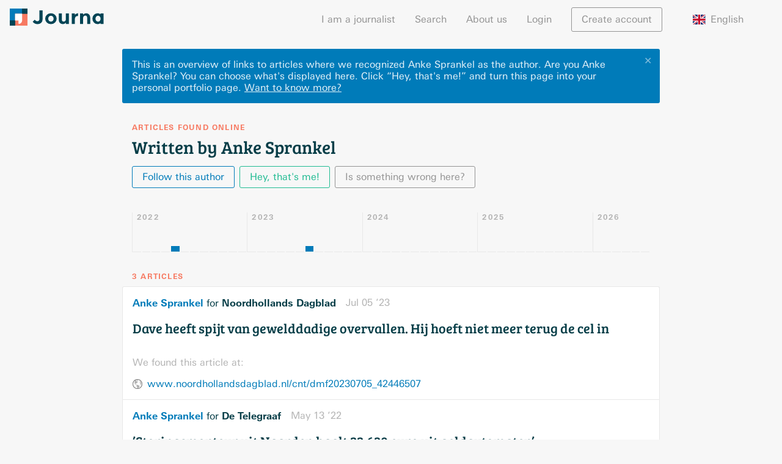

--- FILE ---
content_type: text/html; charset=utf-8
request_url: https://journa.com/anke-sprankel
body_size: 19240
content:
<!doctype html>
<html lang="nl"><head><meta data-react-helmet="true" charset="utf-8"/><meta data-react-helmet="true" http-equiv="X-UA-Compatible" content="IE=edge,chrome=1"/><meta data-react-helmet="true" name="viewport" content="width=device-width,initial-scale=1"/><meta data-react-helmet="true" name="apple-mobile-web-app-capable" content="yes"/><meta data-react-helmet="true" name="apple-mobile-web-app-title" content="Journa"/><meta data-react-helmet="true" name="apple-mobile-web-app-status-bar-style" content="black"/><meta data-react-helmet="true" name="theme-color" content="#f77a62"/><meta data-react-helmet="true" name="application-name" content="Journa"/><meta data-react-helmet="true" name="msapplication-tooltip" content="Journa"/><meta data-react-helmet="true" name="msapplication-navbutton-color" content="#f77a62"/><meta data-react-helmet="true" name="msapplication-config" content="/browserconfig.xml"/><meta data-react-helmet="true" name="twitter:card" content="summary"/><meta data-react-helmet="true" name="twitter:site" content="@iamjourna"/><meta data-react-helmet="true" property="og:type" content="website"/><meta data-react-helmet="true" property="og:url" content="https://journa.com/anke-sprankel"/><meta data-react-helmet="true" property="og:description" content="Published in Noordhollands Dagblad and De Telegraaf"/><meta data-react-helmet="true" property="og:title" content="Anke Sprankel"/><meta data-react-helmet="true" property="og:image" content="https://journa.com/static/b0a9fe4319ad3db915675c96e542e727.png"/><link data-react-helmet="true" rel="shortcut icon" href="https://journa.com/static/c29091b51784fd7c4a1fed2ab227673c.ico"/><link data-react-helmet="true" rel="apple-touch-icon-precomposed" href="https://journa.com/static/b0a9fe4319ad3db915675c96e542e727.png"/><link data-react-helmet="true" rel="mask-icon" href="https://journa.com/static/82917d19ce6b4ea2f0a905d3a5410656.svg" color="#007bb9"/><link data-react-helmet="true" rel="manifest" href="/manifest.json"/><title data-react-helmet="true">Articles written by Anke Sprankel · Journa</title><script data-react-helmet="true">if (navigator.userAgent.match("Trident")) {
  alert("Wij zien dat je een oudere browser gebruikt :(\n\nOm snel te kunnen ontwikkelen bouwen we Journa voor moderne browsers.\n\nSchakel over op Google Chrome, Safari, Firefox of Microsoft Edge voor een optimale gebruikservaring.");
}</script><link rel="stylesheet" href="https://journa.com/static/all.css"/></head><body><div id="_2wTR7iW1AQdM9isObl2c8W"><div data-reactroot="" data-reactid="1" data-react-checksum="2011686713"><!-- react-empty: 2 --><div data-reactid="3"><!-- react-empty: 4 --><div class="PLF7K51UOztWmYD0EpSQC" data-reactid="5"><nav class="oHvrlZfbL8U1IPobg8IL7" data-reactid="6"><div class="_3PfOosZU8pU_fQnaRWr0q9" data-reactid="7"><a class="_2_05vtSq78hzDDOId_O0gr" href="/" data-reactid="8"><svg class="_1x-fEK3g_O8immey8qpLZ3" id="logo" data-name="logo" xmlns="http://www.w3.org/2000/svg" viewBox="0 0 3200 600" data-reactid="9"><rect class="cls-1" fill="#007bb9" width="400" height="200" data-reactid="10"></rect><rect class="cls-2" fill="#f98d75" x="300" y="300" width="400" height="200" transform="translate(100 900) rotate(-90)" data-reactid="11"></rect><rect class="cls-3" fill="#063d47" x="400" width="200" height="200" data-reactid="12"></rect><rect class="cls-2" fill="#f98d75" x="200" y="400" width="200" height="200" transform="translate(600 1000) rotate(180)" data-reactid="13"></rect><rect class="cls-1" fill="#007bb9" y="200" width="200" height="200" transform="translate(400 200) rotate(90)" data-reactid="14"></rect><rect class="cls-3" fill="#063d47" y="400" width="200" height="200" transform="translate(200 1000) rotate(180)" data-reactid="15"></rect><rect class="cls-4" fill="#fff" x="200" y="200" width="200" height="200" data-reactid="16"></rect><polygon class="cls-4" fill="#fff" points="400 400 300 400 300 490 400 400" data-reactid="17"></polygon><rect class="cls-1" fill="#007bb9" width="420" height="420" data-reactid="18"></rect><rect class="cls-5" fill="#f77a62" x="180" y="180" width="420" height="420" transform="translate(0 780) rotate(-90)" data-reactid="19"></rect><rect class="cls-6" fill="#045" x="420" width="180" height="180" data-reactid="20"></rect><rect class="cls-6" fill="#045" y="420" width="180" height="180" transform="translate(180 1020) rotate(180)" data-reactid="21"></rect><rect class="cls-4" fill="#fff" x="180" y="180" width="240" height="240" data-reactid="22"></rect><polygon class="cls-4" fill="#fff" points="420 420 300 310 300 528 420 420" data-reactid="23"></polygon><path class="cls-4" fill="#fff" d="M300,420H420a0,0,0,0,1,0,0v0A120,120,0,0,1,300,540h0a0,0,0,0,1,0,0V420A0,0,0,0,1,300,420Z" data-reactid="24"></path><path class="cls-6 text" fill="#045" d="M1116,62.12V376q0,84.35-50.06,127.54t-120,43.21q-100.8,0-165.95-81.61l66.52-73.37q39.76,53.49,89.15,53.49,31.53,0,52.12-18.17T1008.35,374V62.09Z" data-reactid="25"></path><path class="cls-6 text" fill="#045" d="M1594.64,356.3q0,80.23-55.54,135.08t-139.55,54.86q-84,0-139.55-54.86T1204.46,356.3q0-80.23,55.54-135.43t139.55-55.2q84,0,139.55,55.2T1594.64,356.3Zm-286.64,0q0,45.26,25.72,73.71t65.83,28.46q40.11,0,65.83-28.46t25.71-73.71q0-45.26-25.71-74.06t-65.83-28.8q-40.11,0-65.83,28.8T1308,356.3Z" data-reactid="26"></path><path class="cls-6 text" fill="#045" d="M1908.7,370.7V171.84h103.54V540.76H1908.7V492.07q-38.42,54.18-99.09,54.17t-101.83-38.06q-41.14-38.06-41.14-112.81V171.84h103.54V372.75q0,85,62.4,85,30.86,0,53.49-22.28T1908.7,370.7Z" data-reactid="27"></path><path class="cls-6 text" fill="#045" d="M2303.68,262.35q-45.95,0-68.57,32.57T2212.48,381V540.76H2109.62V171.84h102.86v48.69q19.87-22.63,49.71-38.4t60.69-16.46l.68,96.69Z" data-reactid="28"></path><path class="cls-6 text" fill="#045" d="M2494.31,335V540.76H2391.45V171.84h102.86V213q46.62-47.31,104.91-47.32t97.72,41.14q39.42,41.15,39.43,109.72V540.76H2633.51V332.3q0-85-62.4-85-30.86,0-53.83,22.29T2494.31,335Z" data-reactid="29"></path><path class="cls-6 text" fill="#045" d="M2863.91,493.44q-52.82-52.8-52.8-138.86t54.17-137.49q54.16-51.43,125.49-51.43,55.54,0,96.69,37V171.84H3191V540.76H3087.46V510.59q-43.89,35.66-100.12,35.66Q2916.71,546.25,2863.91,493.44ZM2914.66,357q0,45.26,26.74,73.72t62.4,28.46q35.64,0,60.34-28.46t24.68-73.37q0-44.9-24.68-75.09t-61-30.17q-36.35,0-62.4,29.83T2914.66,357Z" data-reactid="30"></path></svg></a><button class="_3WzyEMPTdZKIrt6jxTpZ14 _2OWRjzLqduKjKxmSTCchC3" type="button" data-reactid="31"><svg xmlns="http://www.w3.org/2000/svg" data-reactid="32"><path d="M0 0h24v24H0z" fill="none" data-reactid="33"></path><path d="M3 18h18v-2H3v2zm0-5h18v-2H3v2zm0-7v2h18V6H3z" data-reactid="34"></path></svg></button><div class="_2IPx-jjc8jqYueVrN9fRLB" data-reactid="35"><ul data-reactid="36"><li data-reactid="37"><a href="/for-journalists" data-reactid="38">I am a journalist</a></li><li data-reactid="39"><a href="/search" data-reactid="40">Search</a></li><li data-reactid="41"><a href="/about-us" data-reactid="42">About us</a></li><ul data-reactid="43"><li data-reactid="44"><span class="_1MsTDnsOuWi9jzhDeEALDx" data-reactid="45">Login</span></li><li class="_1qef9tPowLvO6g7FBeat1a" data-reactid="46"><a class="_3WzyEMPTdZKIrt6jxTpZ14 _1Izez4iMIZb32fQOzsmpjr" href="/anke-sprankel?modal=login" data-reactid="47">Create account</a></li></ul><li class="_3A5RZaJIm2bXKEGSqoJX9Q" data-reactid="48"><div class="_3eA9WQ5FIGdjFcmWCZr9c1" data-reactid="49"><span class="_1-Qs-HDkrodhmQwAzI3Wr9" data-reactid="50"><img class="_1DcGg8Mqn1A-huz2i8Q3nu" src="https://journa.com/static/7c80260f1c154a7cf9811d45af70cbf4.svg" alt="flag of English" data-reactid="51"/><!-- react-text: 52 -->English<!-- /react-text --></span><div class="_1AWVCItiD4twz8gu_H1VUv" data-reactid="53"><ul class="_2ifkGQnXpOgkc7Vo8JMqHz" data-reactid="54"><li class="_2rmjH6LQp8LGUhZFPKRTII" data-reactid="55"><span class="bAHxqqTkHMv0E_OUIEYCE _1-Qs-HDkrodhmQwAzI3Wr9" data-reactid="56"><img class="_1DcGg8Mqn1A-huz2i8Q3nu" src="https://journa.com/static/f4b7c46f7b5e9c86f4bbecc883ec1fea.svg" alt="flag of Nederlands" data-reactid="57"/><!-- react-text: 58 -->Nederlands<!-- /react-text --></span></li><li class="_2rmjH6LQp8LGUhZFPKRTII" data-reactid="59"><span class="bAHxqqTkHMv0E_OUIEYCE _1-Qs-HDkrodhmQwAzI3Wr9" data-reactid="60"><img class="_1DcGg8Mqn1A-huz2i8Q3nu" src="https://journa.com/static/d44d18b86560738095c334b0bf61f70d.svg" alt="flag of Dansk" data-reactid="61"/><!-- react-text: 62 -->Dansk<!-- /react-text --></span></li></ul></div></div></li></ul></div></div></nav><main class="_2OcwmVJWbAvKbFxqmCDKOq" data-reactid="63"><div data-reactid="64"><div class="_3dKoArLKGTrtne8nh9RgmJ" data-reactid="65"><!-- react-empty: 66 --><!-- react-empty: 67 --><div data-reactid="68"><div class="_1mFI1ltacVUHterKT_Gt3X _3zaFi7I2Vzh81uQ0E5ZqnR" data-reactid="69"><button class="_3WzyEMPTdZKIrt6jxTpZ14 lPZSx2gHfpnnR1T6YyDs5" type="button" data-reactid="70">✕</button><div class="_3aYffQWUKQdZStVNf4nomI" data-reactid="71"><!-- react-text: 72 -->This is an overview of links to articles where we recognized Anke Sprankel as the author. Are you Anke Sprankel? You can choose what&#x27;s displayed here<!-- /react-text --><!-- react-text: 73 -->.<!-- /react-text --><!-- react-text: 74 --> <!-- /react-text --><!-- react-text: 75 -->Click “Hey, that&#x27;s me!” and turn this page into your personal portfolio page.<!-- /react-text --><!-- react-text: 76 --> <!-- /react-text --><a class="_3WzyEMPTdZKIrt6jxTpZ14 _3tuMQ-2jnF0Y2twYKQ4W0k" href="/for-journalists" data-reactid="77"><span style="white-space:nowrap;" data-reactid="78">Want to know more?</span></a></div></div></div><div class="_238akokyl3mnT_ksPfEeaX" data-reactid="79"><h4 data-reactid="80">Articles found online</h4><h2 data-reactid="81">Written by Anke Sprankel</h2><div data-reactid="82"><div class="_2HwVeors0JVpXndauJ5FxR" data-reactid="83"><a class="_3WzyEMPTdZKIrt6jxTpZ14 _2ikYd3Q6B7ds1GAtocXTv0" href="/anke-sprankel?follow=anke-sprankel&amp;modal=login" data-reactid="84"><span data-reactid="85"><span class="_3CdEGxIMqA7vo6M0Xnsnj0" data-reactid="86">Follow this author</span><span class="OKSZ6QvGzL9VUxNyyJTUq" data-reactid="87">Follow this author</span></span></a><a class="_3WzyEMPTdZKIrt6jxTpZ14 _2kEqwesxrGmjvMnOdITPGQ" href="/create-profile" data-reactid="88">Hey, that&#x27;s me!</a><!-- react-empty: 89 --><button class="_3WzyEMPTdZKIrt6jxTpZ14 _2BA8zTiLnQJZBEkYbEAO3G" type="button" data-reactid="90">Is something wrong here?</button></div></div></div><div data-reactid="91"><div class="TfZpMGHBhS2IoPQkjUfQ" data-reactid="92"><div class="_3SA5yRchcTEvo9mEZWakPQ" data-reactid="93"><div class="I80KkVZPsz4IYu25f2Srm" data-reactid="94"><div class="_3jPy8nqecxknCnCRAnOeof" data-reactid="95"></div><div class="_3EfDDiLDc5Y48BT3ydbYyd" data-reactid="96"><div class="rHkQEtQUVGBudvHApBG0Y" data-reactid="97"><h4 data-reactid="98">2022</h4></div><div class="k3BN8bC4ckNccKwBpZFDV" title="January 2022: no articles" data-reactid="99"><div class="_2NbeHAvTphg_SFg0UQ6L5x" style="height:0%;" data-reactid="100"><div class="_1ZYE1feJ_49Dmd74Vhc0jp" style="height:NaN%;" data-reactid="101"></div></div></div><div class="k3BN8bC4ckNccKwBpZFDV" title="February 2022: no articles" data-reactid="102"><div class="_2NbeHAvTphg_SFg0UQ6L5x" style="height:0%;" data-reactid="103"><div class="_1ZYE1feJ_49Dmd74Vhc0jp" style="height:NaN%;" data-reactid="104"></div></div></div><div class="k3BN8bC4ckNccKwBpZFDV" title="March 2022: no articles" data-reactid="105"><div class="_2NbeHAvTphg_SFg0UQ6L5x" style="height:0%;" data-reactid="106"><div class="_1ZYE1feJ_49Dmd74Vhc0jp" style="height:NaN%;" data-reactid="107"></div></div></div><div class="k3BN8bC4ckNccKwBpZFDV" title="April 2022: no articles" data-reactid="108"><div class="_2NbeHAvTphg_SFg0UQ6L5x" style="height:0%;" data-reactid="109"><div class="_1ZYE1feJ_49Dmd74Vhc0jp" style="height:NaN%;" data-reactid="110"></div></div></div><div class="k3BN8bC4ckNccKwBpZFDV _29YFmc_ajZIewhXbbXLa-Z" title="May 2022: 1 article" data-reactid="111"><div class="_2NbeHAvTphg_SFg0UQ6L5x" style="height:14%;" data-reactid="112"><div class="_1ZYE1feJ_49Dmd74Vhc0jp" style="height:100%;" data-reactid="113"></div></div></div><div class="k3BN8bC4ckNccKwBpZFDV" title="June 2022: no articles" data-reactid="114"><div class="_2NbeHAvTphg_SFg0UQ6L5x" style="height:0%;" data-reactid="115"><div class="_1ZYE1feJ_49Dmd74Vhc0jp" style="height:NaN%;" data-reactid="116"></div></div></div><div class="k3BN8bC4ckNccKwBpZFDV" title="July 2022: no articles" data-reactid="117"><div class="_2NbeHAvTphg_SFg0UQ6L5x" style="height:0%;" data-reactid="118"><div class="_1ZYE1feJ_49Dmd74Vhc0jp" style="height:NaN%;" data-reactid="119"></div></div></div><div class="k3BN8bC4ckNccKwBpZFDV" title="August 2022: no articles" data-reactid="120"><div class="_2NbeHAvTphg_SFg0UQ6L5x" style="height:0%;" data-reactid="121"><div class="_1ZYE1feJ_49Dmd74Vhc0jp" style="height:NaN%;" data-reactid="122"></div></div></div><div class="k3BN8bC4ckNccKwBpZFDV" title="September 2022: no articles" data-reactid="123"><div class="_2NbeHAvTphg_SFg0UQ6L5x" style="height:0%;" data-reactid="124"><div class="_1ZYE1feJ_49Dmd74Vhc0jp" style="height:NaN%;" data-reactid="125"></div></div></div><div class="k3BN8bC4ckNccKwBpZFDV" title="October 2022: no articles" data-reactid="126"><div class="_2NbeHAvTphg_SFg0UQ6L5x" style="height:0%;" data-reactid="127"><div class="_1ZYE1feJ_49Dmd74Vhc0jp" style="height:NaN%;" data-reactid="128"></div></div></div><div class="k3BN8bC4ckNccKwBpZFDV" title="November 2022: no articles" data-reactid="129"><div class="_2NbeHAvTphg_SFg0UQ6L5x" style="height:0%;" data-reactid="130"><div class="_1ZYE1feJ_49Dmd74Vhc0jp" style="height:NaN%;" data-reactid="131"></div></div></div><div class="k3BN8bC4ckNccKwBpZFDV" title="December 2022: no articles" data-reactid="132"><div class="_2NbeHAvTphg_SFg0UQ6L5x" style="height:0%;" data-reactid="133"><div class="_1ZYE1feJ_49Dmd74Vhc0jp" style="height:NaN%;" data-reactid="134"></div></div></div><div class="rHkQEtQUVGBudvHApBG0Y" data-reactid="135"><h4 data-reactid="136">2023</h4></div><div class="k3BN8bC4ckNccKwBpZFDV" title="January 2023: no articles" data-reactid="137"><div class="_2NbeHAvTphg_SFg0UQ6L5x" style="height:0%;" data-reactid="138"><div class="_1ZYE1feJ_49Dmd74Vhc0jp" style="height:NaN%;" data-reactid="139"></div></div></div><div class="k3BN8bC4ckNccKwBpZFDV" title="February 2023: no articles" data-reactid="140"><div class="_2NbeHAvTphg_SFg0UQ6L5x" style="height:0%;" data-reactid="141"><div class="_1ZYE1feJ_49Dmd74Vhc0jp" style="height:NaN%;" data-reactid="142"></div></div></div><div class="k3BN8bC4ckNccKwBpZFDV" title="March 2023: no articles" data-reactid="143"><div class="_2NbeHAvTphg_SFg0UQ6L5x" style="height:0%;" data-reactid="144"><div class="_1ZYE1feJ_49Dmd74Vhc0jp" style="height:NaN%;" data-reactid="145"></div></div></div><div class="k3BN8bC4ckNccKwBpZFDV" title="April 2023: no articles" data-reactid="146"><div class="_2NbeHAvTphg_SFg0UQ6L5x" style="height:0%;" data-reactid="147"><div class="_1ZYE1feJ_49Dmd74Vhc0jp" style="height:NaN%;" data-reactid="148"></div></div></div><div class="k3BN8bC4ckNccKwBpZFDV" title="May 2023: no articles" data-reactid="149"><div class="_2NbeHAvTphg_SFg0UQ6L5x" style="height:0%;" data-reactid="150"><div class="_1ZYE1feJ_49Dmd74Vhc0jp" style="height:NaN%;" data-reactid="151"></div></div></div><div class="k3BN8bC4ckNccKwBpZFDV" title="June 2023: no articles" data-reactid="152"><div class="_2NbeHAvTphg_SFg0UQ6L5x" style="height:0%;" data-reactid="153"><div class="_1ZYE1feJ_49Dmd74Vhc0jp" style="height:NaN%;" data-reactid="154"></div></div></div><div class="k3BN8bC4ckNccKwBpZFDV _29YFmc_ajZIewhXbbXLa-Z" title="July 2023: 1 article" data-reactid="155"><div class="_2NbeHAvTphg_SFg0UQ6L5x" style="height:14%;" data-reactid="156"><div class="_1ZYE1feJ_49Dmd74Vhc0jp" style="height:100%;" data-reactid="157"></div></div></div><div class="k3BN8bC4ckNccKwBpZFDV" title="August 2023: no articles" data-reactid="158"><div class="_2NbeHAvTphg_SFg0UQ6L5x" style="height:0%;" data-reactid="159"><div class="_1ZYE1feJ_49Dmd74Vhc0jp" style="height:NaN%;" data-reactid="160"></div></div></div><div class="k3BN8bC4ckNccKwBpZFDV" title="September 2023: no articles" data-reactid="161"><div class="_2NbeHAvTphg_SFg0UQ6L5x" style="height:0%;" data-reactid="162"><div class="_1ZYE1feJ_49Dmd74Vhc0jp" style="height:NaN%;" data-reactid="163"></div></div></div><div class="k3BN8bC4ckNccKwBpZFDV" title="October 2023: no articles" data-reactid="164"><div class="_2NbeHAvTphg_SFg0UQ6L5x" style="height:0%;" data-reactid="165"><div class="_1ZYE1feJ_49Dmd74Vhc0jp" style="height:NaN%;" data-reactid="166"></div></div></div><div class="k3BN8bC4ckNccKwBpZFDV" title="November 2023: no articles" data-reactid="167"><div class="_2NbeHAvTphg_SFg0UQ6L5x" style="height:0%;" data-reactid="168"><div class="_1ZYE1feJ_49Dmd74Vhc0jp" style="height:NaN%;" data-reactid="169"></div></div></div><div class="k3BN8bC4ckNccKwBpZFDV" title="December 2023: no articles" data-reactid="170"><div class="_2NbeHAvTphg_SFg0UQ6L5x" style="height:0%;" data-reactid="171"><div class="_1ZYE1feJ_49Dmd74Vhc0jp" style="height:NaN%;" data-reactid="172"></div></div></div><div class="rHkQEtQUVGBudvHApBG0Y" data-reactid="173"><h4 data-reactid="174">2024</h4></div><div class="k3BN8bC4ckNccKwBpZFDV" title="January 2024: no articles" data-reactid="175"><div class="_2NbeHAvTphg_SFg0UQ6L5x" style="height:0%;" data-reactid="176"><div class="_1ZYE1feJ_49Dmd74Vhc0jp" style="height:NaN%;" data-reactid="177"></div></div></div><div class="k3BN8bC4ckNccKwBpZFDV" title="February 2024: no articles" data-reactid="178"><div class="_2NbeHAvTphg_SFg0UQ6L5x" style="height:0%;" data-reactid="179"><div class="_1ZYE1feJ_49Dmd74Vhc0jp" style="height:NaN%;" data-reactid="180"></div></div></div><div class="k3BN8bC4ckNccKwBpZFDV" title="March 2024: no articles" data-reactid="181"><div class="_2NbeHAvTphg_SFg0UQ6L5x" style="height:0%;" data-reactid="182"><div class="_1ZYE1feJ_49Dmd74Vhc0jp" style="height:NaN%;" data-reactid="183"></div></div></div><div class="k3BN8bC4ckNccKwBpZFDV" title="April 2024: no articles" data-reactid="184"><div class="_2NbeHAvTphg_SFg0UQ6L5x" style="height:0%;" data-reactid="185"><div class="_1ZYE1feJ_49Dmd74Vhc0jp" style="height:NaN%;" data-reactid="186"></div></div></div><div class="k3BN8bC4ckNccKwBpZFDV" title="May 2024: no articles" data-reactid="187"><div class="_2NbeHAvTphg_SFg0UQ6L5x" style="height:0%;" data-reactid="188"><div class="_1ZYE1feJ_49Dmd74Vhc0jp" style="height:NaN%;" data-reactid="189"></div></div></div><div class="k3BN8bC4ckNccKwBpZFDV" title="June 2024: no articles" data-reactid="190"><div class="_2NbeHAvTphg_SFg0UQ6L5x" style="height:0%;" data-reactid="191"><div class="_1ZYE1feJ_49Dmd74Vhc0jp" style="height:NaN%;" data-reactid="192"></div></div></div><div class="k3BN8bC4ckNccKwBpZFDV" title="July 2024: no articles" data-reactid="193"><div class="_2NbeHAvTphg_SFg0UQ6L5x" style="height:0%;" data-reactid="194"><div class="_1ZYE1feJ_49Dmd74Vhc0jp" style="height:NaN%;" data-reactid="195"></div></div></div><div class="k3BN8bC4ckNccKwBpZFDV" title="August 2024: no articles" data-reactid="196"><div class="_2NbeHAvTphg_SFg0UQ6L5x" style="height:0%;" data-reactid="197"><div class="_1ZYE1feJ_49Dmd74Vhc0jp" style="height:NaN%;" data-reactid="198"></div></div></div><div class="k3BN8bC4ckNccKwBpZFDV" title="September 2024: no articles" data-reactid="199"><div class="_2NbeHAvTphg_SFg0UQ6L5x" style="height:0%;" data-reactid="200"><div class="_1ZYE1feJ_49Dmd74Vhc0jp" style="height:NaN%;" data-reactid="201"></div></div></div><div class="k3BN8bC4ckNccKwBpZFDV" title="October 2024: no articles" data-reactid="202"><div class="_2NbeHAvTphg_SFg0UQ6L5x" style="height:0%;" data-reactid="203"><div class="_1ZYE1feJ_49Dmd74Vhc0jp" style="height:NaN%;" data-reactid="204"></div></div></div><div class="k3BN8bC4ckNccKwBpZFDV" title="November 2024: no articles" data-reactid="205"><div class="_2NbeHAvTphg_SFg0UQ6L5x" style="height:0%;" data-reactid="206"><div class="_1ZYE1feJ_49Dmd74Vhc0jp" style="height:NaN%;" data-reactid="207"></div></div></div><div class="k3BN8bC4ckNccKwBpZFDV" title="December 2024: no articles" data-reactid="208"><div class="_2NbeHAvTphg_SFg0UQ6L5x" style="height:0%;" data-reactid="209"><div class="_1ZYE1feJ_49Dmd74Vhc0jp" style="height:NaN%;" data-reactid="210"></div></div></div><div class="rHkQEtQUVGBudvHApBG0Y" data-reactid="211"><h4 data-reactid="212">2025</h4></div><div class="k3BN8bC4ckNccKwBpZFDV" title="January 2025: no articles" data-reactid="213"><div class="_2NbeHAvTphg_SFg0UQ6L5x" style="height:0%;" data-reactid="214"><div class="_1ZYE1feJ_49Dmd74Vhc0jp" style="height:NaN%;" data-reactid="215"></div></div></div><div class="k3BN8bC4ckNccKwBpZFDV" title="February 2025: no articles" data-reactid="216"><div class="_2NbeHAvTphg_SFg0UQ6L5x" style="height:0%;" data-reactid="217"><div class="_1ZYE1feJ_49Dmd74Vhc0jp" style="height:NaN%;" data-reactid="218"></div></div></div><div class="k3BN8bC4ckNccKwBpZFDV" title="March 2025: no articles" data-reactid="219"><div class="_2NbeHAvTphg_SFg0UQ6L5x" style="height:0%;" data-reactid="220"><div class="_1ZYE1feJ_49Dmd74Vhc0jp" style="height:NaN%;" data-reactid="221"></div></div></div><div class="k3BN8bC4ckNccKwBpZFDV" title="April 2025: no articles" data-reactid="222"><div class="_2NbeHAvTphg_SFg0UQ6L5x" style="height:0%;" data-reactid="223"><div class="_1ZYE1feJ_49Dmd74Vhc0jp" style="height:NaN%;" data-reactid="224"></div></div></div><div class="k3BN8bC4ckNccKwBpZFDV" title="May 2025: no articles" data-reactid="225"><div class="_2NbeHAvTphg_SFg0UQ6L5x" style="height:0%;" data-reactid="226"><div class="_1ZYE1feJ_49Dmd74Vhc0jp" style="height:NaN%;" data-reactid="227"></div></div></div><div class="k3BN8bC4ckNccKwBpZFDV" title="June 2025: no articles" data-reactid="228"><div class="_2NbeHAvTphg_SFg0UQ6L5x" style="height:0%;" data-reactid="229"><div class="_1ZYE1feJ_49Dmd74Vhc0jp" style="height:NaN%;" data-reactid="230"></div></div></div><div class="k3BN8bC4ckNccKwBpZFDV" title="July 2025: no articles" data-reactid="231"><div class="_2NbeHAvTphg_SFg0UQ6L5x" style="height:0%;" data-reactid="232"><div class="_1ZYE1feJ_49Dmd74Vhc0jp" style="height:NaN%;" data-reactid="233"></div></div></div><div class="k3BN8bC4ckNccKwBpZFDV" title="August 2025: no articles" data-reactid="234"><div class="_2NbeHAvTphg_SFg0UQ6L5x" style="height:0%;" data-reactid="235"><div class="_1ZYE1feJ_49Dmd74Vhc0jp" style="height:NaN%;" data-reactid="236"></div></div></div><div class="k3BN8bC4ckNccKwBpZFDV" title="September 2025: no articles" data-reactid="237"><div class="_2NbeHAvTphg_SFg0UQ6L5x" style="height:0%;" data-reactid="238"><div class="_1ZYE1feJ_49Dmd74Vhc0jp" style="height:NaN%;" data-reactid="239"></div></div></div><div class="k3BN8bC4ckNccKwBpZFDV" title="October 2025: no articles" data-reactid="240"><div class="_2NbeHAvTphg_SFg0UQ6L5x" style="height:0%;" data-reactid="241"><div class="_1ZYE1feJ_49Dmd74Vhc0jp" style="height:NaN%;" data-reactid="242"></div></div></div><div class="k3BN8bC4ckNccKwBpZFDV" title="November 2025: no articles" data-reactid="243"><div class="_2NbeHAvTphg_SFg0UQ6L5x" style="height:0%;" data-reactid="244"><div class="_1ZYE1feJ_49Dmd74Vhc0jp" style="height:NaN%;" data-reactid="245"></div></div></div><div class="k3BN8bC4ckNccKwBpZFDV" title="December 2025: no articles" data-reactid="246"><div class="_2NbeHAvTphg_SFg0UQ6L5x" style="height:0%;" data-reactid="247"><div class="_1ZYE1feJ_49Dmd74Vhc0jp" style="height:NaN%;" data-reactid="248"></div></div></div><div class="rHkQEtQUVGBudvHApBG0Y" data-reactid="249"><h4 data-reactid="250">2026</h4></div><div class="k3BN8bC4ckNccKwBpZFDV" title="January 2026: no articles" data-reactid="251"><div class="_2NbeHAvTphg_SFg0UQ6L5x" style="height:0%;" data-reactid="252"><div class="_1ZYE1feJ_49Dmd74Vhc0jp" style="height:NaN%;" data-reactid="253"></div></div></div><div class="k3BN8bC4ckNccKwBpZFDV" title="February 2026: no articles" data-reactid="254"><div class="_2NbeHAvTphg_SFg0UQ6L5x" style="height:0%;" data-reactid="255"><div class="_1ZYE1feJ_49Dmd74Vhc0jp" style="height:NaN%;" data-reactid="256"></div></div></div><div class="k3BN8bC4ckNccKwBpZFDV" title="March 2026: no articles" data-reactid="257"><div class="_2NbeHAvTphg_SFg0UQ6L5x" style="height:0%;" data-reactid="258"><div class="_1ZYE1feJ_49Dmd74Vhc0jp" style="height:NaN%;" data-reactid="259"></div></div></div><div class="k3BN8bC4ckNccKwBpZFDV" title="April 2026: no articles" data-reactid="260"><div class="_2NbeHAvTphg_SFg0UQ6L5x" style="height:0%;" data-reactid="261"><div class="_1ZYE1feJ_49Dmd74Vhc0jp" style="height:NaN%;" data-reactid="262"></div></div></div><div class="k3BN8bC4ckNccKwBpZFDV" title="May 2026: no articles" data-reactid="263"><div class="_2NbeHAvTphg_SFg0UQ6L5x" style="height:0%;" data-reactid="264"><div class="_1ZYE1feJ_49Dmd74Vhc0jp" style="height:NaN%;" data-reactid="265"></div></div></div><div class="k3BN8bC4ckNccKwBpZFDV" title="June 2026: no articles" data-reactid="266"><div class="_2NbeHAvTphg_SFg0UQ6L5x" style="height:0%;" data-reactid="267"><div class="_1ZYE1feJ_49Dmd74Vhc0jp" style="height:NaN%;" data-reactid="268"></div></div></div></div></div></div></div><div class="_3e85LuqYM5pwW5xFzbmkvU" data-reactid="269"><h4 data-reactid="270">3 articles</h4><ul class="_3X95ffQZW_Mg3Sa1BvYqca" data-reactid="271"><li data-reactid="272"></li><li data-reactid="273"><div class="_3V02tC4ebdz1e14mH2-w5A _1bCOcRQNwQgfi-v0ai4nB7" data-reactid="274"><div data-reactid="275"><div class="_1o7Ek3UCVyJwlwtvn1q3KQ _2R1mIWWj6OCWe2ITorSydu" data-article-id="1sk1uQcjxzvHSoNOxLUOibtQOPOhFuzRrv2ab8ZXR5s" data-reactid="276"><div class="_187KaOf6vsRRmpsZQJuDu4 bjq-1i0qwJ4OL1yKowp9P" data-reactid="277"><div class="_2D_QNPy7GqepL-toGcl2Q7" data-reactid="278"><a class="_5dl8looNq8oC6A3LH_NmG" href="/anke-sprankel" data-reactid="279">Anke Sprankel</a><!-- react-text: 280 --> for <!-- /react-text --><span class="_4ApzaW3IVhVIJPobudKCD" data-reactid="281">Noordhollands Dagblad</span></div><span class="_2xPOhoN1VTfHG07Cu-zZCt" style="white-space:nowrap;" data-reactid="282">Jul 05 ’23</span></div><div class="_1WLfc_mA0yZdiQu7UAFlnb" data-reactid="283"><h3 data-reactid="284"><a class="_1vSWTDnIeILKVsyrkmnYcL" href="/article/1sk1uQcjxzvHSoNOxLUOibtQOPOhFuzRrv2ab8ZXR5s" data-reactid="285"><span data-reactid="286">Dave heeft spijt van gewelddadige overvallen. Hij hoeft niet meer terug de cel in</span></a></h3><!-- react-empty: 287 --></div></div><div class="_20IQHXtrElQF5LkPfLQKm8" data-reactid="288"><p class="_2TCNfcRJrJQuV7j0ylQ_GW" data-reactid="289">We found this article at:</p><div class="_1N_-FTBUYNUARaKAA1uoVs" data-reactid="290"><img src="https://journa.com/static/e6c64372ae675ebe9c3bc5dab399e42b.png" data-reactid="291"/><a class="_3dXJxV287vd-STJ13F3dKy" target="_blank" rel="noopener" href="https://www.noordhollandsdagblad.nl/cnt/dmf20230705_42446507" data-reactid="292">www.noordhollandsdagblad.nl/cnt/dmf20230705_42446507</a></div></div></div></div></li><li data-reactid="293"><div class="_3V02tC4ebdz1e14mH2-w5A _24Wi3IX03M3IJ8Xa5eU9dU" data-reactid="294"><div data-reactid="295"><div class="_1o7Ek3UCVyJwlwtvn1q3KQ _2R1mIWWj6OCWe2ITorSydu" data-article-id="JQtBON4cPk6wZfaYD-6OGdunK7mGJPxMP4entuofv-Y" data-reactid="296"><div class="_187KaOf6vsRRmpsZQJuDu4 bjq-1i0qwJ4OL1yKowp9P" data-reactid="297"><div class="_2D_QNPy7GqepL-toGcl2Q7" data-reactid="298"><a class="_5dl8looNq8oC6A3LH_NmG" href="/anke-sprankel" data-reactid="299">Anke Sprankel</a><!-- react-text: 300 --> for <!-- /react-text --><span class="_4ApzaW3IVhVIJPobudKCD" data-reactid="301">De Telegraaf</span></div><span class="_2xPOhoN1VTfHG07Cu-zZCt" style="white-space:nowrap;" data-reactid="302">May 13 ’22</span></div><div class="_1WLfc_mA0yZdiQu7UAFlnb" data-reactid="303"><h3 data-reactid="304"><a class="_1vSWTDnIeILKVsyrkmnYcL" href="/article/JQtBON4cPk6wZfaYD-6OGdunK7mGJPxMP4entuofv-Y" data-reactid="305"><span data-reactid="306">’Storingsmonteur uit Naarden haalt 33.620 euro uit geldautomaten’</span></a></h3><!-- react-empty: 307 --></div></div><div class="_20IQHXtrElQF5LkPfLQKm8" data-reactid="308"><p class="_2TCNfcRJrJQuV7j0ylQ_GW" data-reactid="309">We found this article at:</p><div class="_1N_-FTBUYNUARaKAA1uoVs" data-reactid="310"><img src="https://journa.com/static/e6c64372ae675ebe9c3bc5dab399e42b.png" data-reactid="311"/><a class="_3dXJxV287vd-STJ13F3dKy" target="_blank" rel="noopener" href="https://www.telegraaf.nl/nieuws/533286488/storingsmonteur-uit-naarden-haalt-33-620-euro-uit-geldautomaten" data-reactid="312">www.telegraaf.nl/nieuws/533286488/storingsmonteur-uit-naarden-haalt-33-620-euro-uit-geldautomaten</a></div></div></div></div></li><li data-reactid="313"><div class="ET_yiKvcU8_oVqT5AiB1e" data-reactid="314"><div class="K_-KPJ73YsMGLIEAAuRkw" data-reactid="315">We were able to find 3 links to articles… Are you Anke Sprankel and do you want to show your work on an online portfolio website that we keep up-to-date for you?</div><div class="K_-KPJ73YsMGLIEAAuRkw" data-reactid="316"><a href="/create-profile" data-reactid="317">Claim</a><!-- react-text: 318 --> your profile for free or <!-- /react-text --><a href="/for-journalists" data-reactid="319">read more</a><!-- react-text: 320 --> about our free service.<!-- /react-text --></div></div></li></ul></div></div></div></div></main></div><div data-reactid="321"><script data-reactid="322">(function(){var w=window;var ic=w.Intercom;if(typeof ic==="function"){ic('reattach_activator');ic('update',intercomSettings);}else{var d=document;var i=function(){i.c(arguments)};i.q=[];i.c=function(args){i.q.push(args)};w.Intercom=i;function l(){var s=d.createElement('script');s.type='text/javascript';s.async=true;
s.src='https://widget.intercom.io/widget';
var x=d.getElementsByTagName('script')[0];x.parentNode.insertBefore(s,x);}if(w.attachEvent){w.attachEvent('onload',l);}else{w.addEventListener('load',l,false);}}})()</script><script data-reactid="323">(function(i,s,o,g,r,a,m){i['GoogleAnalyticsObject']=r;i[r]=i[r]||function(){(i[r].q=i[r].q||[]).push  (arguments)},i[r].l=1*new Date();a=s.createElement(o),m=s.getElementsByTagName(o)[0];a.async=1;a.src=g;m.parentNode.insertBefore(a,m)}) (window,document,'script','https://www.google-analytics.com/analytics.js','ga'); ga('create', 'UA-90852249-1', 'auto'); window.ga('set', 'page', window.location.pathname);window.ga('send', 'pageview');</script><script data-reactid="324">(function(w,d,s,l,i){w[l]=w[l]||[];w[l].push({'gtm.start':
    new Date().getTime(),event:'gtm.js'});var f=d.getElementsByTagName(s)[0],
    j=d.createElement(s),dl=l!='dataLayer'?'&l='+l:'';j.async=true;j.src=
    'https://www.googletagmanager.com/gtm.js?id='+i+dl;f.parentNode.insertBefore(j,f);
    })(window,document,'script','dataLayer','GTM-TLLMJSG');</script></div></div></div></div><script type="application/json" id="APP_STATE">{"error":false,"routing":{"locationBeforeTransitions":null},"aggregates":{"counts":{"data":null,"loading":false},"serials":{"data":[{"id":"com-0024watchworld","name":"0024Horloges","scraped":false,"country":"NL"},{"id":"nl-100pmagazine","name":"100\u0025NL\u0020Magazine","scraped":false,"country":"NL"},{"id":"nl-1900magazine","name":"1900\u0020Magazine","scraped":false,"country":"NL"},{"id":"nl-1limburg","name":"1Limburg","scraped":true,"country":"NL"},{"id":"nl-360magazine","name":"360\u0020Magazine","scraped":false,"country":"NL"},{"id":"nl-npo3fm","name":"3FM","scraped":false,"country":"NL"},{"id":"nl-vpro-3voor12","name":"3voor12","scraped":true,"country":"NL"},{"id":"be-7sur7","name":"7sur7","scraped":true,"country":"BE"},{"id":"nl-90minutesmagazine","name":"90\u0020Minutes","scraped":false,"country":"NL"},{"id":"nl-925","name":"925.nl","scraped":true,"country":"NL"},{"id":"nl-accountant","name":"Accountant.nl","scraped":true,"country":"NL"},{"id":"be-actiefwonen","name":"Actief\u0020wonen","scraped":true,"country":"BE"},{"id":"nl-ad","name":"AD","scraped":true,"country":"NL"},{"id":"nl-adformatie","name":"Adformatie","scraped":true,"country":"NL"},{"id":"dk-advokatwatch","name":"AdvokatWatch","scraped":true,"country":"DK"},{"id":"nl-agf","name":"AGF","scraped":true,"country":"NL"},{"id":"nl-agriholland","name":"AgriHolland","scraped":true,"country":"NL"},{"id":"dk-agriwatch","name":"AgriWatch","scraped":true,"country":"DK"},{"id":"com-ajaxshowtime","name":"Ajax\u0020Showtime","scraped":false,"country":"NL"},{"id":"nl-akkerwijzer","name":"Akkerwijzer","scraped":true,"country":"NL"},{"id":"dk-alt","name":"ALT","scraped":true,"country":"DK"},{"id":"be-alterechos","name":"Alter\u0020\u00c9chos","scraped":true,"country":"BE"},{"id":"nl-amt","name":"AMT","scraped":true,"country":"NL"},{"id":"nl-amweb","name":"AMweb","scraped":true,"country":"NL"},{"id":"other","name":"ander\u0020medium","scraped":false,"country":"NL"},{"id":"nl-androidplanet","name":"Android\u0020Planet","scraped":true,"country":"NL"},{"id":"be-apache","name":"apache","scraped":true,"country":"BE"},{"id":"nl-arboonline","name":"Arbo","scraped":true,"country":"NL"},{"id":"nl-architectenweb","name":"Architectenweb","scraped":true,"country":"NL"},{"id":"nl-at5","name":"AT5","scraped":true,"country":"NL"},{"id":"be-autogids","name":"Auto\u0020Gids","scraped":true,"country":"BE"},{"id":"be-autowereld","name":"Auto\u0020Wereld","scraped":true,"country":"BE"},{"id":"nl-automationnl","name":"AutomationNL","scraped":true,"country":"NL"},{"id":"nl-autovisie","name":"Autovisie","scraped":false,"country":"NL"},{"id":"nl-autoweek","name":"Autoweek","scraped":false,"country":"NL"},{"id":"nl-avrobode","name":"Avrobode","scraped":false,"country":"NL"},{"id":"nl-baaz","name":"Baaz","scraped":true,"country":"NL"},{"id":"be-badrepublic","name":"Bad\u0020Republic","scraped":true,"country":"BE"},{"id":"nl-bakkersinbedrijf","name":"Bakkers\u0020in\u0020bedrijf","scraped":true,"country":"NL"},{"id":"nl-bakkerswereld","name":"Bakkerswereld","scraped":true,"country":"NL"},{"id":"nl-barneveldsekrant","name":"Barneveldse\u0020Krant","scraped":false,"country":"NL"},{"id":"nl-beaumonde","name":"Beaumonde","scraped":false,"country":"NL"},{"id":"nl-beleggersbelangen","name":"Beleggers\u0020Belangen","scraped":false,"country":"NL"},{"id":"be-belgiancowboys","name":"Belgian\u0020Cowboys","scraped":true,"country":"BE"},{"id":"dk-berlingske","name":"Berlingske","scraped":true,"country":"DK"},{"id":"dk-bt","name":"Berlingske\u0020Tidende","scraped":true,"country":"DK"},{"id":"nl-betonenstaalbouw","name":"Beton\u0020\u0026\u0020Staalbouw","scraped":true,"country":"NL"},{"id":"nl-bgmagazine","name":"BG\u0020magazine","scraped":true,"country":"NL"},{"id":"com-bikeeu","name":"Bike\u0020Europe","scraped":true,"country":"NL"},{"id":"dk-bilmagasinet","name":"Bil\u0020Magasinet","scraped":true,"country":"DK"},{"id":"nl-binnenlandsbestuur","name":"Binnenlands\u0020Bestuur","scraped":true,"country":"NL"},{"id":"nl-biojournaal","name":"Biojournaal","scraped":true,"country":"NL"},{"id":"nl-biotechnologie","name":"Biotechnologie","scraped":true,"country":"NL"},{"id":"nl-bitsoffreedom","name":"Bits\u0020of\u0020Freedom","scraped":true,"country":"NL"},{"id":"nl-bpnieuws","name":"Bloemen-\u0020en\u0020plantennieuws","scraped":true,"country":"NL"},{"id":"be-bloovi","name":"Bloovi\u0020BE","scraped":true,"country":"BE"},{"id":"nl-bloovi","name":"Bloovi\u0020NL","scraped":true,"country":"NL"},{"id":"nl-bndestem","name":"BN\u0020DeStem","scraped":true,"country":"NL"},{"id":"nl-bnnvara","name":"BNNVARA","scraped":true,"country":"NL"},{"id":"nl-bnnvara-joop","name":"BNNVARA\u0020-\u0020Joop","scraped":true,"country":"NL"},{"id":"nl-bnnvara-kassa","name":"BNNVARA\u0020-\u0020Kassa","scraped":false,"country":"NL"},{"id":"nl-bnr","name":"BNR","scraped":true,"country":"NL"},{"id":"nl-bobo","name":"Bobo","scraped":false,"country":"NL"},{"id":"com-boekenkrant","name":"Boekenkrant","scraped":false,"country":"NL"},{"id":"nl-boekman","name":"Boekman","scraped":false,"country":"NL"},{"id":"nl-boerderij","name":"Boerderij.nl","scraped":true,"country":"NL"},{"id":"nl-boerenbusiness","name":"Boerenbusiness","scraped":true,"country":"NL"},{"id":"nl-bondtehond","name":"Bondtehond","scraped":false,"country":"NL"},{"id":"dk-boosted","name":"Boosted","scraped":true,"country":"DK"},{"id":"dk-borsen","name":"B\u00f8rsen","scraped":true,"country":"DK"},{"id":"nl-bouwenaandezorg","name":"Bouwen\u0020aan\u0020de\u0020Zorg","scraped":true,"country":"NL"},{"id":"nl-bouwmachines","name":"BouwMachines","scraped":true,"country":"NL"},{"id":"nl-bd","name":"Brabants\u0020Dagblad","scraped":true,"country":"NL"},{"id":"dk-branchebladettoj","name":"Branchemediet\u0020T\u00d8J","scraped":true,"country":"DK"},{"id":"nl-bright","name":"Bright","scraped":true,"country":"NL"},{"id":"nl-broadcastmagazine","name":"Broadcast\u0020Magazine","scraped":false,"country":"NL"},{"id":"eu-brusselsexpress","name":"Brussels\u0020Express","scraped":true,"country":"BE"},{"id":"dk-buildingsupply","name":"Building\u0020Supply\u0020DK","scraped":true,"country":"DK"},{"id":"nl-businessinsider","name":"Business\u0020Insider","scraped":true,"country":"NL"},{"id":"nl-c2w","name":"C2W","scraped":true,"country":"NL"},{"id":"com-dpgmediagroup-campus","name":"Campus\u0020Magazine","scraped":false,"country":"NL"},{"id":"be-cathobel","name":"CathoBel","scraped":true,"country":"BE"},{"id":"inc-change","name":"Change\u0020Inc.\u0020\u0028NL\u0029","scraped":true,"country":"NL"},{"id":"be-chase","name":"Chase","scraped":true,"country":"BE"},{"id":"be-cinetelerevue","name":"Cin\u00e9\u0020T\u00e9l\u00e9\u0020Revue","scraped":true,"country":"BE"},{"id":"nl-cio","name":"CIO","scraped":true,"country":"NL"},{"id":"nl-classic-retro","name":"Classic\u0020\u0026\u0020Retro","scraped":false,"country":"NL"},{"id":"dk-ctwatch","name":"CleantechWatch","scraped":true,"country":"DK"},{"id":"be-clickx","name":"Clickx","scraped":true,"country":"BE"},{"id":"nu-cloudworks","name":"CloudWorks","scraped":false,"country":"NL"},{"id":"nl-cmweb","name":"CMweb","scraped":true,"country":"NL"},{"id":"nl-cobouw","name":"Cobouw","scraped":true,"country":"NL"},{"id":"nl-computable","name":"Computable","scraped":true,"country":"NL"},{"id":"nl-computeridee","name":"Computer\u0020Idee","scraped":false,"country":"NL"},{"id":"nl-computertotaal","name":"Computer\u0021Totaal","scraped":false,"country":"NL"},{"id":"nl-computersopschool","name":"Computers\u0020op\u0020School","scraped":false,"country":"NL"},{"id":"nl-computerworld","name":"Computerworld","scraped":true,"country":"NL"},{"id":"dk-computerworld","name":"Computerworld","scraped":true,"country":"DK"},{"id":"nl-cosmogirl","name":"CosmoGIRL\u0021","scraped":false,"country":"NL"},{"id":"com-cosmopolitan-nl","name":"Cosmopolitan","scraped":true,"country":"NL"},{"id":"nl-crimesite","name":"Crimesite","scraped":false,"country":"NL"},{"id":"com-culinaireambiance","name":"Culinaire\u0020Ambiance","scraped":true,"country":"BE"},{"id":"nl-dvhn","name":"Dagblad\u0020van\u0020het\u0020Noorden","scraped":true,"country":"NL"},{"id":"dk-dagens","name":"Dagens","scraped":true,"country":"DK"},{"id":"dk-dagensmedicin","name":"Dagens\u0020Medicin","scraped":true,"country":"DK"},{"id":"dk-dagenspharma","name":"Dagens\u0020Pharma","scraped":true,"country":"DK"},{"id":"be-dailyscience","name":"Daily\u0020Science","scraped":true,"country":"BE"},{"id":"dk-doi","name":"Danish\u0020Offshore\u0020Industry","scraped":true,"country":"DK"},{"id":"dk-journalisten","name":"Dansk\u0020Journalisten","scraped":true,"country":"DK"},{"id":"dk-markedsforing","name":"Dansk\u0020Markedsf\u00f8ring","scraped":true,"country":"DK"},{"id":"dk-danskekommuner","name":"Danske\u0020Kommuner","scraped":true,"country":"DK"},{"id":"dk-danwatch","name":"Danwatch","scraped":true,"country":"DK"},{"id":"nl-dasmag","name":"Das\u0020Magazin","scraped":false,"country":"NL"},{"id":"be-levif-datanews","name":"DataNews\u0020Le\u0020Vif","scraped":true,"country":"NL"},{"id":"nl-deachterhoeksecourant","name":"De\u0020Achterhoekse\u0020Courant","scraped":false,"country":"NL"},{"id":"nl-dearchitect","name":"De\u0020Architect","scraped":true,"country":"NL"},{"id":"nl-debestesocialmedia","name":"De\u0020Beste\u0020Social\u0020Media","scraped":false,"country":"NL"},{"id":"nl-binnenvaartkrant","name":"De\u0020Binnenvaartkrant","scraped":false,"country":"NL"},{"id":"nl-decorrespondent","name":"De\u0020Correspondent","scraped":true,"country":"NL"},{"id":"nl-defocus","name":"De\u0020Focus","scraped":true,"country":"NL"},{"id":"nl-gelderlander","name":"de\u0020Gelderlander","scraped":true,"country":"NL"},{"id":"nl-de-gids","name":"De\u0020Gids","scraped":false,"country":"NL"},{"id":"nl-groene","name":"De\u0020Groene\u0020Amsterdammer","scraped":true,"country":"NL"},{"id":"nl-dehavenloods","name":"De\u0020Havenloods","scraped":true,"country":"NL"},{"id":"nl-deingenieur","name":"De\u0020Ingenieur","scraped":true,"country":"NL"},{"id":"nl-delagarde","name":"De\u0020Lagarde","scraped":false,"country":"NL"},{"id":"nl-limburger","name":"De\u0020Limburger","scraped":true,"country":"NL"},{"id":"be-demorgen","name":"De\u0020Morgen","scraped":true,"country":"BE"},{"id":"nu-demuur","name":"De\u0020Muur","scraped":false,"country":"NL"},{"id":"nl-denieuwereporter","name":"de\u0020Nieuwe\u0020Reporter","scraped":false,"country":"NL"},{"id":"nl-deondernemer","name":"De\u0020Ondernemer","scraped":true,"country":"NL"},{"id":"org-dereactor","name":"De\u0020Reactor","scraped":false,"country":"NL"},{"id":"nl-dereisjournalist","name":"De\u0020Reisjournalist","scraped":false,"country":"NL"},{"id":"nl-scheepvaartkrant","name":"De\u0020Scheepvaartkrant","scraped":false,"country":"NL"},{"id":"be-standaard","name":"De\u0020Standaard","scraped":true,"country":"BE"},{"id":"nl-destentor","name":"De\u0020Stentor","scraped":true,"country":"NL"},{"id":"nu-destreekkrant","name":"De\u0020streekkrant","scraped":true,"country":"NL"},{"id":"nl-telegraaf","name":"De\u0020Telegraaf","scraped":true,"country":"NL"},{"id":"be-detijd","name":"De\u0020Tijd","scraped":true,"country":"BE"},{"id":"nl-detorenbommelerwaard","name":"De\u0020Toren","scraped":false,"country":"NL"},{"id":"nl-deverwondering","name":"De\u0020Verwondering","scraped":false,"country":"NL"},{"id":"nl-volkskrant","name":"de\u0020Volkskrant","scraped":true,"country":"NL"},{"id":"be-dezondag","name":"De\u0020Zondag","scraped":true,"country":"BE"},{"id":"be-decoidees","name":"d\u00e9co\u0020id\u00e9es","scraped":true,"country":"BE"},{"id":"nl-deliciousmagazine","name":"Delicious","scraped":false,"country":"NL"},{"id":"nl-denksport","name":"Denksport\u0020Puzzelbladen","scraped":false,"country":"NL"},{"id":"dk-detailwatch","name":"DetailWatch","scraped":true,"country":"DK"},{"id":"be-dewereldmorgen","name":"DeWereldMorgen","scraped":true,"country":"BE"},{"id":"nl-dibevo","name":"Dibevo-Vakblad","scraped":false,"country":"NL"},{"id":"nl-distrifood","name":"Distrifood","scraped":true,"country":"NL"},{"id":"dk-dknyt","name":"DK\u0020Nyt","scraped":true,"country":"DK"},{"id":"dk-dm","name":"DM\u0020-\u0020Fagforening\u0020for\u0020akademikere","scraped":true,"country":"DK"},{"id":"dk-dontt","name":"Dontt","scraped":true,"country":"DK"},{"id":"be-doorbraak","name":"Doorbraak.be","scraped":true,"country":"BE"},{"id":"nl-droogmag","name":"Droog\u0020Magazine","scraped":false,"country":"NL"},{"id":"nl-dutchcowboys","name":"Dutchcowboys","scraped":true,"country":"NL"},{"id":"nl-duurzaambedrijfsleven","name":"Duurzaam\u0020Bedrijfsleven","scraped":true,"country":"NL"},{"id":"nl-avrotros-eenvandaag","name":"EenVandaag","scraped":true,"country":"NL"},{"id":"nl-eigenhuiseninterieur","name":"Eigen\u0020Huis\u0020\u0026\u0020Interieur","scraped":true,"country":"NL"},{"id":"nl-ed","name":"Eindhovens\u0020Dagblad","scraped":true,"country":"NL"},{"id":"nl-eiwittrends","name":"Eiwit\u0020Trends","scraped":true,"country":"NL"},{"id":"dk-ekstrabladet","name":"Ekstra\u0020Bladet","scraped":true,"country":"DK"},{"id":"dk-electronicsupply","name":"Electronic\u0020Supply\u0020DK","scraped":true,"country":"DK"},{"id":"dk-elektronikfokus","name":"ElektronikFokus","scraped":true,"country":"DK"},{"id":"nl-elfvoetbal","name":"ELF\u0020Voetbal","scraped":false,"country":"NL"},{"id":"dk-elfokus","name":"ELFOKUS","scraped":true,"country":"DK"},{"id":"nl-elle","name":"ELLE","scraped":false,"country":"NL"},{"id":"dk-elle","name":"Elle\u0020Danmark","scraped":true,"country":"DK"},{"id":"nl-elle-deco","name":"ELLE\u0020Deco","scraped":false,"country":"NL"},{"id":"nl-elleeten","name":"ELLE\u0020Eten","scraped":false,"country":"NL"},{"id":"nl-elsevierjuist","name":"Elsevier\u0020Juist","scraped":false,"country":"NL"},{"id":"nl-elsevier","name":"Elsevier\u0020Weekblad","scraped":true,"country":"NL"},{"id":"dk-emballagefokus","name":"EmballageFokus","scraped":true,"country":"DK"},{"id":"nl-emerce","name":"Emerce","scraped":true,"country":"NL"},{"id":"be-enmarche","name":"En\u0020Marche","scraped":true,"country":"BE"},{"id":"nl-energeia","name":"Energeia","scraped":true,"country":"NL"},{"id":"nl-energiebusiness","name":"Energiebusiness","scraped":false,"country":"NL"},{"id":"nl-energieoverheid","name":"Energieoverheid","scraped":false,"country":"NL"},{"id":"nl-energievastgoed","name":"Energievastgoed","scraped":false,"country":"NL"},{"id":"dk-energiwatch","name":"EnergiWatch","scraped":true,"country":"DK"},{"id":"dk-energysupply","name":"Energy\u0020Supply\u0020DK","scraped":true,"country":"DK"},{"id":"eu-eoswetenschap","name":"EOS\u0020Wetenschap","scraped":true,"country":"NL"},{"id":"nl-erasmusmagazine","name":"Erasmus\u0020Magazine","scraped":true,"country":"NL"},{"id":"nu-esb","name":"ESB","scraped":true,"country":"NL"},{"id":"be-etcetera","name":"Etcetera","scraped":true,"country":"BE"},{"id":"dk-euroinvestor","name":"Euroinvestor","scraped":true,"country":"DK"},{"id":"dk-euroman","name":"Euroman","scraped":true,"country":"DK"},{"id":"com-euronews-fr","name":"Euronews\u0020\u0028FR\u0029","scraped":true,"country":"BE"},{"id":"nl-eo-eva","name":"Eva","scraped":false,"country":"NL"},{"id":"nl-evmi","name":"EVMI","scraped":true,"country":"NL"},{"id":"nl-executivefinance","name":"Executive\u0020Finance","scraped":true,"country":"NL"},{"id":"nl-expreszo","name":"Expreszo","scraped":false,"country":"NL"},{"id":"nl-facto","name":"Facto","scraped":true,"country":"NL"},{"id":"dk-folkeskolen","name":"Fagbladet\u0020Folkeskolen","scraped":true,"country":"DK"},{"id":"be-faro","name":"Faro","scraped":true,"country":"BE"},{"id":"dk-fashionforum","name":"Fashion\u0020Forum","scraped":true,"country":"DK"},{"id":"nl-fashionista","name":"Fashionista","scraped":false,"country":"NL"},{"id":"nl-fashionunited","name":"FashionUnited","scraped":true,"country":"NL"},{"id":"nl-fd","name":"FD","scraped":true,"country":"NL"},{"id":"be-feeling","name":"Feeling","scraped":true,"country":"BE"},{"id":"dk-feltet","name":"Feltet","scraped":true,"country":"DK"},{"id":"dk-femina","name":"Femina","scraped":true,"country":"DK"},{"id":"be-femmesdaujourdhui","name":"Femmes\u0020d\u2019Aujourd\u2019hui","scraped":true,"country":"BE"},{"id":"com-festileaks","name":"Festileaks","scraped":true,"country":"NL"},{"id":"nl-fiets","name":"Fiets","scraped":false,"country":"NL"},{"id":"nl-fietsactief","name":"Fiets\u0020Actief","scraped":false,"country":"NL"},{"id":"nl-filosofie","name":"Filosofie\u0020Magazine","scraped":false,"country":"NL"},{"id":"nl-tijdschriftfilter","name":"Filter\u0020\u0028Tijdschrift\u0029","scraped":false,"country":"NL"},{"id":"dk-finanswatch","name":"FinansWatch","scraped":true,"country":"DK"},{"id":"nl-fiscaal-advies","name":"Fiscaal\u0020Advies","scraped":false,"country":"NL"},{"id":"nl-fiscalert","name":"FiscAlert","scraped":false,"country":"NL"},{"id":"dk-fitnews","name":"Fitnews","scraped":true,"country":"DK"},{"id":"be-flair","name":"Flair.be","scraped":true,"country":"BE"},{"id":"nl-flaironline","name":"Flaironline.nl","scraped":true,"country":"NL"},{"id":"be-fleet","name":"Fleet","scraped":true,"country":"BE"},{"id":"com-fleeteurope","name":"Fleet\u0020Europe","scraped":true,"country":"NL"},{"id":"nl-flexmarkt","name":"Flexmarkt","scraped":true,"country":"NL"},{"id":"nl-flowmagazine","name":"Flow","scraped":false,"country":"NL"},{"id":"nl-fmtgezondheidszorg","name":"FMT\u0020Gezondheidszorg","scraped":true,"country":"NL"},{"id":"be-focus-wtv","name":"Focus\u007cwtv","scraped":true,"country":"BE"},{"id":"dk-fodboldnyheder","name":"Fodboldnyheder","scraped":true,"country":"DK"},{"id":"dk-fodevarefokus","name":"F\u00f8devareFokus","scraped":true,"country":"DK"},{"id":"nl-folia","name":"Folia","scraped":true,"country":"NL"},{"id":"nl-ftm","name":"Follow\u0020the\u0020Money","scraped":true,"country":"NL"},{"id":"com-foodinspiration","name":"Food\u0020Inspiration","scraped":true,"country":"NL"},{"id":"dk-foodsupply","name":"Food\u0020Supply\u0020DK","scraped":true,"country":"DK"},{"id":"nl-foodholland","name":"FoodHolland","scraped":true,"country":"NL"},{"id":"dk-foodprocesfokus","name":"FoodprocesFOKUS","scraped":true,"country":"DK"},{"id":"dk-fdm","name":"Forenede\u0020Danske\u0020Motorejere","scraped":true,"country":"DK"},{"id":"nl-formule1","name":"Formule\u00201","scraped":false,"country":"NL"},{"id":"nu-fotovideo","name":"FotoVideo.nu","scraped":false,"country":"NL"},{"id":"news-frank","name":"Frank.news","scraped":true,"country":"NL"},{"id":"com-frankwatching","name":"Frankwatching","scraped":true,"country":"NL"},{"id":"dk-fremtidenslogistik","name":"Fremtidens\u0020Logistik","scraped":true,"country":"DK"},{"id":"nl-frieschdagblad","name":"Friesch\u0020Dagblad","scraped":true,"country":"NL"},{"id":"dk-fyens","name":"Fyens\u0020Stiftstidende","scraped":true,"country":"DK"},{"id":"be-gael","name":"Gael","scraped":true,"country":"BE"},{"id":"dk-gaffa","name":"GAFFA","scraped":true,"country":"DK"},{"id":"nl-gawalo","name":"Gawalo","scraped":true,"country":"NL"},{"id":"nl-gaykrant","name":"Gaykrant","scraped":true,"country":"NL"},{"id":"be-gva","name":"Gazet\u0020van\u0020Antwerpen","scraped":true,"country":"BE"},{"id":"info-gevelbouw","name":"Gevelbouw","scraped":true,"country":"NL"},{"id":"nl-gezondheidenco","name":"Gezondheid\u0026Co","scraped":true,"country":"NL"},{"id":"nl-gezondheidsnet","name":"Gezondheidsnet","scraped":true,"country":"NL"},{"id":"nl-gezondnu","name":"GezondNU","scraped":true,"country":"NL"},{"id":"nl-girlz","name":"Girlz\u0021","scraped":false,"country":"NL"},{"id":"nl-glamour","name":"Glamour","scraped":false,"country":"NL"},{"id":"nl-goalonline","name":"Goal\u0021","scraped":false,"country":"NL"},{"id":"dk-golfavisen","name":"Golfavisen","scraped":true,"country":"DK"},{"id":"nl-golf","name":"Golfers\u0020Magazine","scraped":false,"country":"NL"},{"id":"dk-goerdetselv","name":"G\u00f8r\u0020Det\u0020Selv","scraped":true,"country":"DK"},{"id":"nl-grazia","name":"Grazia","scraped":true,"country":"NL"},{"id":"nl-groei","name":"Groei\u0020\u0026\u0020Bloei","scraped":false,"country":"NL"},{"id":"nl-groeneruimte","name":"GroeneRuimte","scraped":true,"country":"NL"},{"id":"nl-groentennieuws","name":"Groenten\u0020Nieuws","scraped":true,"country":"NL"},{"id":"nl-gwwbouw","name":"Grond\u002fWeg\u002fWaterbouw","scraped":true,"country":"NL"},{"id":"dk-grontmiljo","name":"Gr\u00f8nt\u0020Milj\u00f8","scraped":true,"country":"DK"},{"id":"nl-haarlemsdagblad","name":"Haarlems\u0020Dagblad","scraped":true,"country":"NL"},{"id":"nl-hallohorstaandemaas","name":"HALLO\u0020Horst\u0020aan\u0020de\u0020Maas","scraped":false,"country":"NL"},{"id":"nl-happinez","name":"Happinez","scraped":true,"country":"NL"},{"id":"com-hardhoofd","name":"Hard\u002f\u002fHoofd","scraped":true,"country":"NL"},{"id":"nl-harpersbazaar","name":"Harper\u0027s\u0020BAZAAR","scraped":false,"country":"NL"},{"id":"nl-heldenonline","name":"Helden","scraped":false,"country":"NL"},{"id":"be-hbvl","name":"Het\u0020belang\u0020van\u0020Limburg","scraped":true,"country":"BE"},{"id":"nl-goudsepost","name":"Het\u0020Kontakt\u0020-\u0020Goudse\u0020Post","scraped":true,"country":"NL"},{"id":"be-nieuwsblad","name":"Het\u0020Nieuwsblad","scraped":true,"country":"BE"},{"id":"nl-ondernemersbelang","name":"Het\u0020Ondernemersbelang","scraped":true,"country":"NL"},{"id":"nl-parool","name":"Het\u0020Parool","scraped":true,"country":"NL"},{"id":"nl-historischnieuwsblad","name":"Historisch\u0020Nieuwsblad","scraped":false,"country":"NL"},{"id":"nl-hitkrant","name":"Hitkrant","scraped":false,"country":"NL"},{"id":"be-hln","name":"HLN","scraped":true,"country":"BE"},{"id":"dk-hollywood","name":"Hollywood.dk","scraped":true,"country":"DK"},{"id":"nl-homeandgarden","name":"Home\u0020\u0026\u0020Garden","scraped":false,"country":"NL"},{"id":"nl-hpdetijd","name":"HP\u002fDe\u0020Tijd","scraped":true,"country":"NL"},{"id":"nl-human","name":"Human","scraped":false,"country":"NL"},{"id":"be-humo","name":"Humo","scraped":true,"country":"BE"},{"id":"dk-hvacfokus","name":"HVACFokus","scraped":true,"country":"DK"},{"id":"com-iamsterdam","name":"I\u0020amsterdam","scraped":true,"country":"NL"},{"id":"nl-icthealth","name":"ICT\u0026health","scraped":true,"country":"NL"},{"id":"nl-iculture","name":"iCulture","scraped":true,"country":"NL"},{"id":"nl-ijmuidercourant","name":"IJmuider\u0020Courant","scraped":true,"country":"NL"},{"id":"be-ikgabouwen","name":"ik\u0020ga\u0020Bouwen","scraped":true,"country":"BE"},{"id":"nl-indebuurt","name":"indebuurt.nl","scraped":true,"country":"NL"},{"id":"nl-industriemagazine","name":"Industrie\u0020magazine","scraped":true,"country":"NL"},{"id":"dk-information","name":"Information","scraped":true,"country":"DK"},{"id":"dk-ing","name":"Ingeni\u00f8ren","scraped":true,"country":"DK"},{"id":"nl-installatieenbouw","name":"Installatie\u0020\u0026\u0020Bouw","scraped":true,"country":"NL"},{"id":"nl-installatiejournaal","name":"Installatie\u0020Journaal","scraped":true,"country":"NL"},{"id":"nl-intermediair","name":"Intermediair","scraped":true,"country":"NL"},{"id":"nl-platform-investico","name":"Investico","scraped":true,"country":"NL"},{"id":"be-ipsnews","name":"IPS\u0020Vlaanderen","scraped":false,"country":"BE"},{"id":"dk-jvv","name":"Jagt,\u0020Vildt\u0020\u0026\u0020V\u00e5ben","scraped":true,"country":"DK"},{"id":"nl-jalta","name":"Jalta","scraped":true,"country":"NL"},{"id":"nl-jamiemagazine","name":"Jamie\u0020Magazine","scraped":false,"country":"NL"},{"id":"nl-jan-magazine","name":"JAN","scraped":true,"country":"NL"},{"id":"be-jevaisconstruire","name":"je\u0020vais\u0020Construire","scraped":true,"country":"BE"},{"id":"dk-jernindustri","name":"Jern\u0020\u0026\u0020Maskinindustrien","scraped":true,"country":"DK"},{"id":"nl-jfk","name":"JFK","scraped":false,"country":"NL"},{"id":"men-jfk","name":"JFK\u0020Magazine","scraped":true,"country":"NL"},{"id":"dk-jv","name":"JydskeVestkysten","scraped":true,"country":"DK"},{"id":"dk-jyllandsposten","name":"Jyllands-Posten","scraped":true,"country":"DK"},{"id":"nl-k-en-c","name":"K\u0020\u0026\u0020C\u0020\u0028Kunst\u0020\u0026\u0020Cultuur\u0029","scraped":false,"country":"NL"},{"id":"nl-anwb-kck","name":"Kampeer\u0020en\u0020Caravan\u0020Kampioen","scraped":false,"country":"NL"},{"id":"nl-kampioen","name":"Kampioen","scraped":false,"country":"NL"},{"id":"dk-kapwatch","name":"KapitalWatch","scraped":true,"country":"DK"},{"id":"me-karoo","name":"Karoo","scraped":true,"country":"BE"},{"id":"nl-kekmama","name":"Kek\u0020mama","scraped":false,"country":"NL"},{"id":"dk-kemifokus","name":"KemiFokus","scraped":true,"country":"DK"},{"id":"nl-kennisnet","name":"Kennisnet","scraped":true,"country":"NL"},{"id":"nl-kis","name":"Kennisplatform\u0020Integratie\u0020\u0026\u0020Samenleving","scraped":false,"country":"NL"},{"id":"nl-kiind","name":"Kiind.nl","scraped":true,"country":"NL"},{"id":"nl-kijkmagazine","name":"Kijk","scraped":false,"country":"NL"},{"id":"dk-kjavis","name":"Kjerteminde\u0020Avis","scraped":true,"country":"DK"},{"id":"be-klasse","name":"Klasse","scraped":true,"country":"BE"},{"id":"dk-klimafokus","name":"KlimaFokus","scraped":true,"country":"DK"},{"id":"be-knack","name":"Knack","scraped":true,"country":"BE"},{"id":"be-knack-datanews","name":"Knack\u0020-\u0020Datanews","scraped":true,"country":"BE"},{"id":"be-knack-focus","name":"Knack\u0020-\u0020Focus","scraped":true,"country":"BE"},{"id":"be-knack-plusmagazine","name":"Knack\u0020-\u0020Plus\u0020Magazine","scraped":true,"country":"BE"},{"id":"be-knack-trends","name":"Knack\u0020-\u0020Trends","scraped":true,"country":"BE"},{"id":"be-knack-weekend","name":"Knack\u0020-\u0020Weekend","scraped":true,"country":"BE"},{"id":"nl-knipmode","name":"KnipMode","scraped":false,"country":"NL"},{"id":"nl-knippie","name":"Knippie","scraped":false,"country":"NL"},{"id":"nl-knowhownu","name":"KNOW\u0020HOW","scraped":false,"country":"NL"},{"id":"dk-komesbjerg","name":"KomEsbjerg","scraped":true,"country":"DK"},{"id":"dk-kommunefokus","name":"Kommunefokus","scraped":true,"country":"DK"},{"id":"dk-kommunen","name":"Kommunen.dk","scraped":true,"country":"DK"},{"id":"dk-komputer","name":"Komputer\u0020for\u0020alle","scraped":true,"country":"DK"},{"id":"dk-kristeligtdagblad","name":"Kristeligt\u0020Dagblad","scraped":true,"country":"DK"},{"id":"nl-kro-detectives","name":"KRO\u0020Detectives","scraped":false,"country":"NL"},{"id":"nl-kromagazine","name":"KRO\u0020Magazine","scraped":false,"country":"NL"},{"id":"nl-kro-spoorloos","name":"KRO\u0020Spoorloos","scraped":false,"country":"NL"},{"id":"nl-kro-verhalen","name":"KRO\u0020Verhalen","scraped":false,"country":"NL"},{"id":"be-kw","name":"KW","scraped":true,"country":"BE"},{"id":"net-lavenir","name":"l\u0027Avenir","scraped":true,"country":"BE"},{"id":"be-lecho","name":"L\u0027echo","scraped":true,"country":"BE"},{"id":"be-eventail","name":"L\u0027Eventail","scraped":true,"country":"BE"},{"id":"fr-lexpress","name":"l\u0027express","scraped":true,"country":"FR"},{"id":"nl-lindanieuws-lhomo","name":"L\u0027HOMO","scraped":false,"country":"NL"},{"id":"be-lofficiel","name":"L\u0027officiel","scraped":true,"country":"BE"},{"id":"nl-l1","name":"L1mburg","scraped":true,"country":"NL"},{"id":"be-dhnet","name":"La\u0020Derni\u00e8re\u0020Heure","scraped":true,"country":"BE"},{"id":"be-lalibre","name":"La\u0020Libre","scraped":true,"country":"BE"},{"id":"nl-labinsights","name":"Labinsights","scraped":true,"country":"NL"},{"id":"be-lesoir","name":"Le\u0020Soir","scraped":true,"country":"BE"},{"id":"org-lesuricate","name":"Le\u0020Suricate","scraped":true,"country":"BE"},{"id":"be-levif","name":"Le\u0020Vif","scraped":true,"country":"BE"},{"id":"nl-lc","name":"Leeuwarder\u0020Courant","scraped":true,"country":"NL"},{"id":"nl-leidschdagblad","name":"Leidsch\u0020Dagblad","scraped":true,"country":"NL"},{"id":"nl-lekkergezond","name":"Lekker\u0020Gezond","scraped":true,"country":"NL"},{"id":"be-leuvenactueel","name":"Leuven\u0020Actueel","scraped":true,"country":"BE"},{"id":"nl-levensmiddelenkrant","name":"Levensmiddelenkrant","scraped":true,"country":"NL"},{"id":"be-levif-plusmagazine","name":"LeVif\u0020Plus\u0020Magazine","scraped":true,"country":"BE"},{"id":"be-libelle","name":"Libelle.be","scraped":true,"country":"BE"},{"id":"dk-licitationen","name":"Licitationen","scraped":true,"country":"DK"},{"id":"nl-lifeunlimited","name":"Life\u0020Unlimited","scraped":false,"country":"NL"},{"id":"nl-linda","name":"LINDA.","scraped":true,"country":"NL"},{"id":"nl-lindanieuws-man","name":"LINDA.man","scraped":false,"country":"NL"},{"id":"nl-lindanieuws-meiden","name":"LINDA.meiden","scraped":false,"country":"NL"},{"id":"nl-lindanieuws-mode","name":"LINDA.mode","scraped":false,"country":"NL"},{"id":"nl-lindanieuws-wonen","name":"LINDA.wonen","scraped":false,"country":"NL"},{"id":"nl-logistiek","name":"Logistiek","scraped":true,"country":"NL"},{"id":"dk-folketidende","name":"Lolland\u0020Falsters\u0020Folketidende","scraped":true,"country":"DK"},{"id":"nl-lflmagazine","name":"Lust\u0020For\u0020Life\u0020Magazine","scraped":true,"country":"NL"},{"id":"nl-maartenonline","name":"Maarten\u0021","scraped":false,"country":"NL"},{"id":"dk-magasinetpleje","name":"Magasinet\u0020Pleje","scraped":true,"country":"DK"},{"id":"nl-makelaarsland-blog","name":"Makelaarsland","scraped":true,"country":"NL"},{"id":"nl-managementsupport","name":"Management\u0020Support","scraped":true,"country":"NL"},{"id":"nl-manners","name":"Manners","scraped":true,"country":"NL"},{"id":"nl-margriet","name":"Margriet","scraped":true,"country":"NL"},{"id":"be-marieclaire-fr","name":"Marieclaire.be\u0020\u0028FR\u0029","scraped":true,"country":"BE"},{"id":"be-marieclaire-nl","name":"Marieclaire.be\u0020\u0028NL\u0029","scraped":true,"country":"BE"},{"id":"nl-marieclaire","name":"Marieclaire.nl","scraped":true,"country":"NL"},{"id":"nl-marketingfacts","name":"Marketingfacts","scraped":true,"country":"NL"},{"id":"nl-marketingtribune","name":"MarketingTribune","scraped":true,"country":"NL"},{"id":"com-mashable-nl","name":"Mashable\u0020\u0028NL\u0029","scraped":true,"country":"NL"},{"id":"be-matele","name":"Matele","scraped":true,"country":"BE"},{"id":"nl-maximumspeed","name":"Maximum\u0020Speed","scraped":false,"country":"NL"},{"id":"nl-medischcontact","name":"Medisch\u0020Contact","scraped":true,"country":"NL"},{"id":"com-menshealth-nl","name":"Men\u2019s\u0020Health","scraped":true,"country":"NL"},{"id":"dk-meremobil","name":"MereMobil","scraped":true,"country":"DK"},{"id":"dk-mestertidende","name":"Mester\u0020Tidende","scraped":true,"country":"DK"},{"id":"be-metaalvak","name":"Metaalvak","scraped":true,"country":"BE"},{"id":"dk-metalsupply","name":"Metal\u0020Supply\u0020DK","scraped":true,"country":"DK"},{"id":"nl-metronieuws","name":"Metro","scraped":true,"country":"NL"},{"id":"nl-mijngeheim","name":"Mijn\u0020Geheim","scraped":false,"country":"NL"},{"id":"nl-mikrogids","name":"Mikro\u0020Gids","scraped":false,"country":"NL"},{"id":"nl-missethoreca","name":"Misset\u0020Horeca","scraped":true,"country":"NL"},{"id":"be-mo","name":"MO","scraped":true,"country":"BE"},{"id":"dk-mobilsiden","name":"Mobilsiden","scraped":true,"country":"DK"},{"id":"nl-moto73","name":"MOTO73","scraped":false,"country":"NL"},{"id":"nl-motor-magazine","name":"MOTOR\u0020Magazine","scraped":false,"country":"NL"},{"id":"dk-motormagasinet","name":"Motor-magasinet","scraped":true,"country":"DK"},{"id":"be-moustique","name":"moustique","scraped":true,"country":"BE"},{"id":"be-mt","name":"MT.be","scraped":true,"country":"BE"},{"id":"nl-mt","name":"MT.nl","scraped":true,"country":"NL"},{"id":"nl-mtsprout","name":"MT\u002fSprout","scraped":true,"country":"NL"},{"id":"nl-nationalgeographic","name":"National\u0020Geographic","scraped":true,"country":"NL"},{"id":"nl-nationaleonderwijsgids","name":"Nationale\u0020Onderwijsgids","scraped":true,"country":"NL"},{"id":"nl-nationalezorggids","name":"Nationale\u0020Zorggids","scraped":true,"country":"NL"},{"id":"nl-ncrvgids","name":"NCRV-gids","scraped":false,"country":"NL"},{"id":"nl-nd","name":"Nederlands\u0020Dagblad","scraped":true,"country":"NL"},{"id":"nl-nvzziekenhuizen","name":"Nederlandse\u0020Vereniging\u0020van\u0020Ziekenhuizen","scraped":true,"country":"NL"},{"id":"nl-nemokennislink","name":"NEMO\u0020Kennislink","scraped":true,"country":"NL"},{"id":"eu-neweurope","name":"New\u0020Europe","scraped":true,"country":"BE"},{"id":"nl-newscientist","name":"NewScientist","scraped":true,"country":"NL"},{"id":"be-newsmonkey","name":"Newsmonkey","scraped":true,"country":"BE"},{"id":"be-newsweek","name":"Newsweek\u0020Belgi\u00eb","scraped":true,"country":"BE"},{"id":"be-nextconomy","name":"Nextconomy","scraped":true,"country":"BE"},{"id":"nl-nhnieuws","name":"NH\u0020Nieuws","scraped":true,"country":"NL"},{"id":"nl-revu","name":"Nieuwe\u0020Revu","scraped":true,"country":"NL"},{"id":"nl-nieuweoogst","name":"Nieuweoogst.nl","scraped":true,"country":"NL"},{"id":"nl-nieuwsvoordietisten","name":"Nieuws\u0020voor\u0020Di\u00ebtisten","scraped":true,"country":"NL"},{"id":"nl-noordhollandsdagblad","name":"Noordhollands\u0020Dagblad","scraped":true,"country":"NL"},{"id":"dk-nordjyske","name":"Nordjyske","scraped":true,"country":"DK"},{"id":"nl-nos","name":"NOS","scraped":true,"country":"NL"},{"id":"nl-nos-nieuwsuur","name":"NOS\u0020Nieuwsuur","scraped":true,"country":"NL"},{"id":"nl-nos-op3","name":"NOS\u0020Op3","scraped":true,"country":"NL"},{"id":"nl-nouveau","name":"Nouveau","scraped":false,"country":"NL"},{"id":"nl-nporadio1","name":"NPO\u0020Radio\u00201","scraped":false,"country":"NL"},{"id":"nl-nrc","name":"NRC","scraped":true,"country":"NL"},{"id":"nl-nrclive","name":"NRC\u0020Live","scraped":false,"country":"NL"},{"id":"nl-nrc-next","name":"nrc.next","scraped":false,"country":"NL"},{"id":"nl-nsmbl","name":"NSMBL","scraped":true,"country":"NL"},{"id":"nl-nu","name":"NU.nl","scraped":true,"country":"NL"},{"id":"nl-numrush","name":"Numrush","scraped":true,"country":"NL"},{"id":"dk-nyheder24","name":"Nyheder24","scraped":true,"country":"DK"},{"id":"dk-odense24","name":"Odense24","scraped":true,"country":"DK"},{"id":"nl-okki","name":"Okki","scraped":false,"country":"NL"},{"id":"nl-omroepbrabant","name":"Omroep\u0020Brabant","scraped":true,"country":"NL"},{"id":"nl-omroepflevoland","name":"Omroep\u0020Flevoland","scraped":true,"country":"NL"},{"id":"nl-gld","name":"Omroep\u0020Gelderland","scraped":true,"country":"NL"},{"id":"nl-omroepwest","name":"Omroep\u0020West","scraped":true,"country":"NL"},{"id":"nl-omroepzeeland","name":"Omroep\u0020Zeeland","scraped":true,"country":"NL"},{"id":"nl-onemorething","name":"One\u0020more\u0020Thing","scraped":true,"country":"NL"},{"id":"nl-oneworld","name":"OneWorld","scraped":true,"country":"NL"},{"id":"nl-oor","name":"OOR","scraped":true,"country":"NL"},{"id":"nl-oppad","name":"Op\u0020Pad","scraped":false,"country":"NL"},{"id":"nl-optimafarma","name":"Optima\u0020Farma","scraped":true,"country":"NL"},{"id":"nl-opzij","name":"Opzij","scraped":false,"country":"NL"},{"id":"be-kerknet","name":"Otheo","scraped":true,"country":"BE"},{"id":"nl-oudersvannu","name":"Ouders\u0020van\u0020Nu","scraped":false,"country":"NL"},{"id":"nl-outofhomeshops","name":"Out\u0020of\u0020Home\u0020Shops","scraped":true,"country":"NL"},{"id":"nl-panorama","name":"Panorama","scraped":false,"country":"NL"},{"id":"be-parismatch","name":"Paris\u0020Match","scraped":true,"country":"BE"},{"id":"nl-weekbladparty","name":"Party","scraped":false,"country":"NL"},{"id":"nl-pc-active","name":"PC-Active","scraped":false,"country":"NL"},{"id":"nl-pedalamagazine","name":"Pedala","scraped":false,"country":"NL"},{"id":"dk-pensionist","name":"Pensionist","scraped":true,"country":"DK"},{"id":"dk-plastforum","name":"PlastForum","scraped":true,"country":"DK"},{"id":"dk-plast","name":"Plastindustrien","scraped":true,"country":"DK"},{"id":"nl-playboy","name":"Playboy","scraped":false,"country":"NL"},{"id":"be-plusmagazine","name":"Plus\u0020Magazine","scraped":true,"country":"BE"},{"id":"nl-plusonline","name":"PlusOnline","scraped":true,"country":"NL"},{"id":"nl-politalk","name":"Politalk.nl","scraped":false,"country":"NL"},{"id":"eu-politico","name":"Politico","scraped":true,"country":"NL"},{"id":"dk-politiken","name":"Politiken","scraped":true,"country":"DK"},{"id":"international-pov","name":"POV\u0020International","scraped":true,"country":"DK"},{"id":"nl-pretwerk","name":"Pretwerk","scraped":true,"country":"NL"},{"id":"nl-telegraaf-prive","name":"Priv\u00e9","scraped":false,"country":"NL"},{"id":"nl-procycling","name":"Procycling","scraped":false,"country":"NL"},{"id":"nl-profielonline","name":"Profiel\u0020Online\"","scraped":true,"country":"NL"},{"id":"nl-promotor","name":"ProMotor","scraped":false,"country":"NL"},{"id":"com-propertynl","name":"PropertyNL","scraped":true,"country":"NL"},{"id":"nl-prorun","name":"ProRun","scraped":true,"country":"NL"},{"id":"nl-parool-ps","name":"PS\u0020van\u0020de\u0020Week","scraped":false,"country":"NL"},{"id":"nl-psychologiemagazine","name":"Psychologie\u0020Magazine","scraped":true,"country":"NL"},{"id":"nl-ptindustrieelmanagement","name":"PT\u0020Industrieel\u0020Management","scraped":true,"country":"NL"},{"id":"nl-publiekdenken","name":"Publiek\u0020Denken","scraped":false,"country":"NL"},{"id":"nl-pwnet","name":"PW.","scraped":true,"country":"NL"},{"id":"nl-pzc","name":"PZC","scraped":true,"country":"NL"},{"id":"nl-quest","name":"Quest","scraped":true,"country":"NL"},{"id":"nl-quest-historie","name":"Quest\u0020Historie","scraped":false,"country":"NL"},{"id":"nl-quest-psychologie","name":"Quest\u0020Psychologie","scraped":false,"country":"NL"},{"id":"nl-quest-special","name":"Quest\u0020Special","scraped":false,"country":"NL"},{"id":"nl-quotenet","name":"Quote","scraped":true,"country":"NL"},{"id":"nl-radarplus","name":"RADAR+","scraped":false,"country":"NL"},{"id":"nl-koudeenluchtbehandeling","name":"RCC\u0020Koude\u0020\u0026\u0020Luchtbehandeling","scraped":true,"country":"NL"},{"id":"nl-redpers","name":"Red\u0020Pers","scraped":true,"country":"NL"},{"id":"nl-rd","name":"Reformatorisch\u0020Dagblad","scraped":true,"country":"NL"},{"id":"be-reisreporter","name":"Reisreporter","scraped":true,"country":"BE"},{"id":"nl-anwb-reizen-magazine","name":"Reizen\u0020Magazine","scraped":false,"country":"NL"},{"id":"nl-reportersonline","name":"Reporters\u0020Online","scraped":true,"country":"NL"},{"id":"dk-retailnews","name":"RetailNews\u0020DK","scraped":true,"country":"DK"},{"id":"nl-rijksoverheid","name":"Rijksoverheid","scraped":true,"country":"NL"},{"id":"nl-rijnmond","name":"Rijnmond.nl","scraped":true,"country":"NL"},{"id":"nl-rootsmagazine","name":"Roots","scraped":false,"country":"NL"},{"id":"nl-royalty-online","name":"Royalty","scraped":false,"country":"NL"},{"id":"be-rtbf","name":"RTBF","scraped":true,"country":"BE"},{"id":"nl-rtlboulevard","name":"RTL\u0020Boulevard","scraped":true,"country":"NL"},{"id":"nl-rtlnieuws","name":"RTL\u0020Nieuws","scraped":false,"country":"NL"},{"id":"nl-rtlnieuws-weekend-magazine","name":"RTL\u0020Weekend\u0020Magazine","scraped":false,"country":"NL"},{"id":"nl-rtlz","name":"RTL\u0020Z","scraped":true,"country":"NL"},{"id":"nl-rtvdrenthe","name":"RTV\u0020Drenthe","scraped":true,"country":"NL"},{"id":"nl-rtvnoord","name":"RTV\u0020Noord","scraped":true,"country":"NL"},{"id":"nl-oost","name":"RTV\u0020Oost","scraped":true,"country":"NL"},{"id":"nl-rtvutrecht","name":"RTV\u0020Utrecht","scraped":true,"country":"NL"},{"id":"nl-salarisnet","name":"SalarisNet","scraped":true,"country":"NL"},{"id":"nl-samhan","name":"SAM","scraped":true,"country":"NL"},{"id":"dk-sciencereport","name":"Science\u0020Report","scraped":true,"country":"DK"},{"id":"nl-scienceguide","name":"ScienceGuide","scraped":true,"country":"NL"},{"id":"net-sciencelink","name":"ScienceLink\u0020C2W","scraped":true,"country":"NL"},{"id":"nl-scientias","name":"Scientias","scraped":true,"country":"NL"},{"id":"dk-scmnews","name":"SCM\u0020News","scraped":true,"country":"DK"},{"id":"nl-seasons","name":"Seasons","scraped":true,"country":"NL"},{"id":"nl-ccvsecondant","name":"Secondant","scraped":true,"country":"NL"},{"id":"nl-shepostsonline","name":"ShePostsOnline","scraped":true,"country":"NL"},{"id":"nl-siebeschootstra","name":"Siebeschootstra","scraped":false,"country":"NL"},{"id":"dk-sikkerhedsfokus","name":"SikkerhedsFOKUS","scraped":true,"country":"DK"},{"id":"com-siliconcanals","name":"Silicon\u0020Canals","scraped":true,"country":"NL"},{"id":"dk-sn","name":"Sj\u00e6llandske\u0020Medier","scraped":true,"country":"DK"},{"id":"nl-skepter","name":"Skepter","scraped":false,"country":"NL"},{"id":"nl-skipr","name":"Skipr","scraped":true,"country":"NL"},{"id":"nl-smallstreammedia","name":"Small\u0020Stream\u0020Media","scraped":false,"country":"NL"},{"id":"nl-smartpr-blog","name":"Smart.pr\u0020Vaknieuws","scraped":true,"country":"NL"},{"id":"nl-socialevraagstukken","name":"Sociale\u0020Vraagstukken","scraped":false,"country":"NL"},{"id":"dk-soefart","name":"S\u00f8fart","scraped":true,"country":"DK"},{"id":"dk-sonderborgnyt","name":"S\u00f8nderborgNYT","scraped":true,"country":"DK"},{"id":"nl-soundflow","name":"Soundflow","scraped":false,"country":"NL"},{"id":"com-spritnyt","name":"SpritNyt","scraped":true,"country":"DK"},{"id":"nl-sprout","name":"Sprout","scraped":true,"country":"NL"},{"id":"nl-webshop-staantribune","name":"Staantribune","scraped":false,"country":"NL"},{"id":"dk-stayclassy","name":"Stay\u0020Classy","scraped":true,"country":"DK"},{"id":"nl-stedenbouw","name":"Stedenbouw","scraped":false,"country":"NL"},{"id":"nl-archined","name":"Stichting\u0020Archined","scraped":true,"country":"NL"},{"id":"nl-vtwonen-stijlvol-wonen","name":"Stijlvol\u0020Wonen","scraped":false,"country":"NL"},{"id":"nl-stin","name":"STIN\u0020journaal","scraped":false,"country":"NL"},{"id":"nl-stoer","name":"Stoer\u0021","scraped":false,"country":"NL"},{"id":"be-sudinfo","name":"Sudinfo","scraped":true,"country":"BE"},{"id":"nl-svdj","name":"SVDJ","scraped":true,"country":"NL"},{"id":"nl-tableaumagazine","name":"Tableau\u0020Fine\u0020Arts\u0020Magazine","scraped":true,"country":"NL"},{"id":"nl-technischweekblad","name":"Technisch\u0020Weekblad","scraped":true,"country":"NL"},{"id":"com-techradar-global-nl","name":"TechRadar\u0020NL","scraped":true,"country":"NL"},{"id":"nl-techzine","name":"Techzine","scraped":true,"country":"NL"},{"id":"dk-tekniskfokus","name":"TekniskFokus","scraped":true,"country":"DK"},{"id":"nl-televizier","name":"Televizier","scraped":false,"country":"NL"},{"id":"nl-textilia","name":"Textilia","scraped":true,"country":"NL"},{"id":"nl-theoptimist","name":"The\u0020Optimist","scraped":false,"country":"NL"},{"id":"nl-tpo","name":"ThePostOnline","scraped":true,"country":"NL"},{"id":"nl-thisisourhouse","name":"This\u0020Is\u0020Our\u0020House","scraped":false,"country":"NL"},{"id":"nl-tina","name":"Tina","scraped":false,"country":"NL"},{"id":"dk-tipsbladet","name":"Tipsbladet","scraped":true,"country":"DK"},{"id":"com-tlmagazine","name":"TLmagazine","scraped":true,"country":"BE"},{"id":"nl-topgear","name":"TopGear","scraped":false,"country":"NL"},{"id":"nl-totaaltv","name":"Totaal\u0020TV","scraped":false,"country":"NL"},{"id":"be-touring-blog","name":"Touring","scraped":true,"country":"BE"},{"id":"dk-transportmagasinet","name":"Transportmagasinet","scraped":true,"country":"DK"},{"id":"be-travelmagazine","name":"TravMagazine","scraped":true,"country":"BE"},{"id":"nl-trendcompass","name":"Trend\u0020Compass","scraped":true,"country":"NL"},{"id":"be-levif-trends","name":"Trends-Tendances","scraped":true,"country":"BE"},{"id":"nl-troskompas","name":"Troskompas","scraped":false,"country":"NL"},{"id":"nl-trouw","name":"Trouw","scraped":true,"country":"NL"},{"id":"nl-truckstar","name":"Truckstar","scraped":false,"country":"NL"},{"id":"nl-tubantia","name":"Tubantia","scraped":true,"country":"NL"},{"id":"nl-tvfilm","name":"TV\u0020Film","scraped":false,"country":"NL"},{"id":"nl-tvkrant","name":"TV\u0020Krant","scraped":false,"country":"NL"},{"id":"dk-tv2lorry","name":"TV2\u0020Lorry","scraped":true,"country":"DK"},{"id":"dk-tv2east","name":"TV2\u0020\u00d8ST","scraped":true,"country":"DK"},{"id":"net-tweakers","name":"Tweakers","scraped":true,"country":"NL"},{"id":"nl-tweewieler","name":"Tweewieler","scraped":true,"country":"NL"},{"id":"nl-twinklemagazine","name":"TWiNKLE","scraped":true,"country":"NL"},{"id":"info-tzum","name":"Tzum","scraped":true,"country":"NL"},{"id":"dk-udeoghjemme","name":"Ude\u0020og\u0020Hjemme","scraped":true,"country":"DK"},{"id":"nl-uiennieuws","name":"Uiennieuws","scraped":true,"country":"NL"},{"id":"dk-uniavisen","name":"Uniavisen","scraped":true,"country":"DK"},{"id":"be-uwe","name":"Union\u0020Wallonne\u0020des\u0020Enterprises","scraped":true,"country":"BE"},{"id":"nl-vakbladijs","name":"Vakblad\u0020IJS","scraped":true,"country":"NL"},{"id":"nl-vakbladwarmtepompen","name":"Vakblad\u0020Warmtepompen","scraped":true,"country":"NL"},{"id":"nl-varagids","name":"VARAgids","scraped":false,"country":"NL"},{"id":"nl-vastgoedjournaal","name":"Vastgoedjournaal","scraped":true,"country":"NL"},{"id":"nl-vastgoedmarkt","name":"Vastgoedmarkt","scraped":true,"country":"NL"},{"id":"nl-veronicasuperguide","name":"Veronica\u0020Superguide","scraped":true,"country":"NL"},{"id":"nl-versbeton","name":"Vers\u0020Beton","scraped":true,"country":"NL"},{"id":"com-vice-nl","name":"Vice","scraped":true,"country":"NL"},{"id":"dk-videnskab","name":"Videnskab","scraped":true,"country":"DK"},{"id":"dk-videnskabsklubben","name":"Videnskabsklubben","scraped":true,"country":"DK"},{"id":"nl-villamedia","name":"Villamedia","scraped":true,"country":"NL"},{"id":"dk-vinbladet","name":"Vinbladet","scraped":true,"country":"DK"},{"id":"nl-eo-visie","name":"Visie","scraped":false,"country":"NL"},{"id":"nl-visionrobotics","name":"Vision\u0020+\u0020Robotics","scraped":true,"country":"NL"},{"id":"nl-vismagazine","name":"Vismagazine","scraped":true,"country":"NL"},{"id":"nl-vleesmagazine","name":"Vleesmagazine","scraped":true,"country":"NL"},{"id":"nl-vmt","name":"VMT","scraped":true,"country":"NL"},{"id":"nl-voedingnu","name":"Voeding\u0020Nu","scraped":true,"country":"NL"},{"id":"nl-vi","name":"Voetbal\u0020International","scraped":true,"country":"NL"},{"id":"com-voetbalkrant","name":"Voetbalkrant","scraped":true,"country":"BE"},{"id":"nl-vogue","name":"VOGUE","scraped":true,"country":"NL"},{"id":"nl-volkskrantmagazine","name":"Volkskrant\u0020Magazine","scraped":false,"country":"NL"},{"id":"nl-vorsten","name":"Vorsten","scraped":false,"country":"NL"},{"id":"nl-voxweb","name":"Vox","scraped":true,"country":"NL"},{"id":"nl-vpro","name":"VPRO\u0020Gids","scraped":false,"country":"NL"},{"id":"nl-vriendin","name":"Vriendin","scraped":false,"country":"NL"},{"id":"nl-vn","name":"Vrij\u0020Nederland","scraped":true,"country":"NL"},{"id":"be-vroom-fr","name":"VROOM.be\u0020\u0028FR\u0029","scraped":true,"country":"BE"},{"id":"be-vroom-nl","name":"VROOM.be\u0020\u0028NL\u0029","scraped":true,"country":"BE"},{"id":"nl-vrouw-glossy","name":"VROUW\u0020Glossy","scraped":false,"country":"NL"},{"id":"nl-vrouw","name":"Vrouw\u0020magazine","scraped":false,"country":"NL"},{"id":"be-vrt","name":"VRT","scraped":true,"country":"BE"},{"id":"nl-vtwonen","name":"VT\u0020Wonen","scraped":false,"country":"NL"},{"id":"be-vtm-nieuws","name":"vtm","scraped":false,"country":"BE"},{"id":"nl-want","name":"Want","scraped":true,"country":"NL"},{"id":"nl-warehousetotaal","name":"Warehouse\u0020Totaal","scraped":true,"country":"NL"},{"id":"nl-waterkampioen","name":"Waterkampioen","scraped":false,"country":"NL"},{"id":"nl-webwereld","name":"Webwereld","scraped":true,"country":"NL"},{"id":"nl-schuttevaer","name":"Weekblad\u0020Schuttevaer","scraped":false,"country":"NL"},{"id":"nl-weekend","name":"Weekend","scraped":false,"country":"NL"},{"id":"nl-wildvanfreek","name":"Wild\u0020van\u0020Freek","scraped":false,"country":"NL"},{"id":"be-wilfriedmag","name":"Wilfriedmag","scraped":true,"country":"BE"},{"id":"nl-denksport-win","name":"Win\u0021","scraped":false,"country":"NL"},{"id":"nl-vtwonen-wonenlandelijkestijl","name":"Wonen\u0020Landelijke\u0020Stijl","scraped":false,"country":"NL"},{"id":"dk-woodsupply","name":"Wood\u0020Supply\u0020DK","scraped":true,"country":"DK"},{"id":"nl-wwf","name":"WWF","scraped":false,"country":"NL"},{"id":"nl-yogamagazine","name":"Yoga\u0020Magazine","scraped":false,"country":"NL"},{"id":"nl-zenronline","name":"Z\u0026R","scraped":true,"country":"BE"},{"id":"nl-zakenreis","name":"Zakenreis","scraped":true,"country":"NL"},{"id":"nl-zamanvandaag","name":"Zaman\u0020Vandaag","scraped":false,"country":"NL"},{"id":"nl-zeilen","name":"Zeilen","scraped":false,"country":"NL"},{"id":"nl-bnnvara-zembla","name":"Zembla\u0020-\u0020BNNVARA","scraped":true,"country":"NL"},{"id":"nl-zin","name":"Zin\u0020Magazine","scraped":true,"country":"NL"},{"id":"nl-zozitdat","name":"Zo\u0020zit\u0020dat","scraped":false,"country":"NL"},{"id":"nl-zorgvisie","name":"Zorgvisie","scraped":true,"country":"NL"},{"id":"eu-zuiderlucht","name":"Zout\u0020Magazine","scraped":true,"country":"NL"},{"id":"com-zuidasmagazine","name":"ZUIDAS.\u0020magazine","scraped":true,"country":"NL"}],"loading":false},"stats":{"data":null,"loading":false}},"auth":{"user":{"data":null,"loading":false},"isAuthenticated":false,"isAuthorized":true},"account":{"articleCreation":{"created":false,"editable":{},"editableError":{},"saving":false,"uploading":false},"user":{"created":false,"editable":{},"editableError":{},"saving":false,"uploading":false,"saved":false},"articles":{"data":null,"loading":false,"changing":[]},"maxVisibleArticles":20,"query":"","selectedFilters":[]},"follow":{"authors":{"data":null,"loading":false,"changing":[]},"topics":{"data":null,"loading":false,"changing":[]}},"search":{"query":"","type":"author","authorsMatchedOnName":{"results":[],"serialCounts":{"total":[],"filtered":[],"stale":false},"countryCounts":{"total":[],"filtered":[]},"totalAuthorCount":0,"stale":false,"limit":{"value":15,"stale":false},"loading":false},"contentMatches":{"authorId":null,"groupByAuthor":false,"articles":{"results":[],"stale":false,"totalCount":0,"filteredCount":0},"authors":{"results":[],"stale":false,"totalCount":0,"filteredCount":0},"serialCounts":{"total":[],"filtered":[],"stale":false},"countryCounts":{"total":[],"filtered":[],"stale":false},"languageCounts":{"total":[],"filtered":[]},"articlesHistogram":{"total":[],"filtered":[]},"dateRange":{"from":null,"to":null},"limit":{"value":15,"stale":false},"loading":false},"isNewQuery":false,"minimizedSerialFilter":true,"minimizedCountryFilter":true,"minimizedLanguageFilter":true,"minimizedChart":true,"showSpinner":false},"activity":{"search":{"query":"","type":"content","authorsMatchedOnName":{"results":[],"serialCounts":{"total":[],"filtered":[],"stale":false},"countryCounts":{"total":[],"filtered":[]},"totalAuthorCount":0,"stale":false,"limit":{"value":15,"stale":false},"loading":false},"contentMatches":{"authorId":null,"groupByAuthor":false,"articles":{"results":[],"stale":false,"totalCount":0,"filteredCount":0},"authors":{"results":[],"stale":false,"totalCount":0,"filteredCount":0},"serialCounts":{"total":[],"filtered":[],"stale":false},"countryCounts":{"total":[],"filtered":[],"stale":false},"languageCounts":{"total":[],"filtered":[]},"articlesHistogram":{"total":[],"filtered":[]},"dateRange":{"from":null,"to":null},"limit":{"value":15,"stale":false},"loading":false},"isNewQuery":false,"minimizedSerialFilter":true,"minimizedCountryFilter":true,"minimizedLanguageFilter":true,"minimizedChart":true,"showSpinner":false},"feeds":{"data":null,"loading":false,"activeId":null},"articles":{"data":null,"loading":false,"stale":false,"maxVisibleArticles":15}},"authorProfile":{"search":{"query":"","type":"content","contentMatches":{"loading":false,"limit":{"value":75,"stale":false},"groupByAuthor":false,"dateRange":{"from":null,"to":null},"authorId":"anke-sprankel-0a45","articlesHistogram":{"total":[{"startDate":"2014-01-01","articleCount":0},{"startDate":"2014-02-01","articleCount":0},{"startDate":"2014-03-01","articleCount":0},{"startDate":"2014-04-01","articleCount":0},{"startDate":"2014-05-01","articleCount":0},{"startDate":"2014-06-01","articleCount":0},{"startDate":"2014-07-01","articleCount":0},{"startDate":"2014-08-01","articleCount":0},{"startDate":"2014-09-01","articleCount":0},{"startDate":"2014-10-01","articleCount":0},{"startDate":"2014-11-01","articleCount":0},{"startDate":"2014-12-01","articleCount":0},{"startDate":"2015-01-01","articleCount":0},{"startDate":"2015-02-01","articleCount":0},{"startDate":"2015-03-01","articleCount":0},{"startDate":"2015-04-01","articleCount":0},{"startDate":"2015-05-01","articleCount":0},{"startDate":"2015-06-01","articleCount":0},{"startDate":"2015-07-01","articleCount":0},{"startDate":"2015-08-01","articleCount":0},{"startDate":"2015-09-01","articleCount":0},{"startDate":"2015-10-01","articleCount":0},{"startDate":"2015-11-01","articleCount":0},{"startDate":"2015-12-01","articleCount":0},{"startDate":"2016-01-01","articleCount":0},{"startDate":"2016-02-01","articleCount":0},{"startDate":"2016-03-01","articleCount":0},{"startDate":"2016-04-01","articleCount":0},{"startDate":"2016-05-01","articleCount":0},{"startDate":"2016-06-01","articleCount":0},{"startDate":"2016-07-01","articleCount":0},{"startDate":"2016-08-01","articleCount":0},{"startDate":"2016-09-01","articleCount":0},{"startDate":"2016-10-01","articleCount":0},{"startDate":"2016-11-01","articleCount":0},{"startDate":"2016-12-01","articleCount":0},{"startDate":"2017-01-01","articleCount":0},{"startDate":"2017-02-01","articleCount":0},{"startDate":"2017-03-01","articleCount":0},{"startDate":"2017-04-01","articleCount":0},{"startDate":"2017-05-01","articleCount":0},{"startDate":"2017-06-01","articleCount":0},{"startDate":"2017-07-01","articleCount":0},{"startDate":"2017-08-01","articleCount":0},{"startDate":"2017-09-01","articleCount":0},{"startDate":"2017-10-01","articleCount":0},{"startDate":"2017-11-01","articleCount":0},{"startDate":"2017-12-01","articleCount":0},{"startDate":"2018-01-01","articleCount":0},{"startDate":"2018-02-01","articleCount":0},{"startDate":"2018-03-01","articleCount":0},{"startDate":"2018-04-01","articleCount":0},{"startDate":"2018-05-01","articleCount":0},{"startDate":"2018-06-01","articleCount":0},{"startDate":"2018-07-01","articleCount":0},{"startDate":"2018-08-01","articleCount":0},{"startDate":"2018-09-01","articleCount":0},{"startDate":"2018-10-01","articleCount":0},{"startDate":"2018-11-01","articleCount":0},{"startDate":"2018-12-01","articleCount":0},{"startDate":"2019-01-01","articleCount":0},{"startDate":"2019-02-01","articleCount":0},{"startDate":"2019-03-01","articleCount":0},{"startDate":"2019-04-01","articleCount":0},{"startDate":"2019-05-01","articleCount":0},{"startDate":"2019-06-01","articleCount":0},{"startDate":"2019-07-01","articleCount":0},{"startDate":"2019-08-01","articleCount":0},{"startDate":"2019-09-01","articleCount":0},{"startDate":"2019-10-01","articleCount":0},{"startDate":"2019-11-01","articleCount":1},{"startDate":"2019-12-01","articleCount":0},{"startDate":"2020-01-01","articleCount":0},{"startDate":"2020-02-01","articleCount":0},{"startDate":"2020-03-01","articleCount":0},{"startDate":"2020-04-01","articleCount":0},{"startDate":"2020-05-01","articleCount":0},{"startDate":"2020-06-01","articleCount":0},{"startDate":"2020-07-01","articleCount":0},{"startDate":"2020-08-01","articleCount":0},{"startDate":"2020-09-01","articleCount":0},{"startDate":"2020-10-01","articleCount":0},{"startDate":"2020-11-01","articleCount":0},{"startDate":"2020-12-01","articleCount":0},{"startDate":"2021-01-01","articleCount":0},{"startDate":"2021-02-01","articleCount":0},{"startDate":"2021-03-01","articleCount":0},{"startDate":"2021-04-01","articleCount":0},{"startDate":"2021-05-01","articleCount":0},{"startDate":"2021-06-01","articleCount":0},{"startDate":"2021-07-01","articleCount":0},{"startDate":"2021-08-01","articleCount":0},{"startDate":"2021-09-01","articleCount":0},{"startDate":"2021-10-01","articleCount":0},{"startDate":"2021-11-01","articleCount":0},{"startDate":"2021-12-01","articleCount":0},{"startDate":"2022-01-01","articleCount":0},{"startDate":"2022-02-01","articleCount":0},{"startDate":"2022-03-01","articleCount":0},{"startDate":"2022-04-01","articleCount":0},{"startDate":"2022-05-01","articleCount":1},{"startDate":"2022-06-01","articleCount":0},{"startDate":"2022-07-01","articleCount":0},{"startDate":"2022-08-01","articleCount":0},{"startDate":"2022-09-01","articleCount":0},{"startDate":"2022-10-01","articleCount":0},{"startDate":"2022-11-01","articleCount":0},{"startDate":"2022-12-01","articleCount":0},{"startDate":"2023-01-01","articleCount":0},{"startDate":"2023-02-01","articleCount":0},{"startDate":"2023-03-01","articleCount":0},{"startDate":"2023-04-01","articleCount":0},{"startDate":"2023-05-01","articleCount":0},{"startDate":"2023-06-01","articleCount":0},{"startDate":"2023-07-01","articleCount":1},{"startDate":"2023-08-01","articleCount":0},{"startDate":"2023-09-01","articleCount":0},{"startDate":"2023-10-01","articleCount":0},{"startDate":"2023-11-01","articleCount":0},{"startDate":"2023-12-01","articleCount":0},{"startDate":"2024-01-01","articleCount":0},{"startDate":"2024-02-01","articleCount":0},{"startDate":"2024-03-01","articleCount":0},{"startDate":"2024-04-01","articleCount":0},{"startDate":"2024-05-01","articleCount":0},{"startDate":"2024-06-01","articleCount":0},{"startDate":"2024-07-01","articleCount":0},{"startDate":"2024-08-01","articleCount":0},{"startDate":"2024-09-01","articleCount":0},{"startDate":"2024-10-01","articleCount":0},{"startDate":"2024-11-01","articleCount":0},{"startDate":"2024-12-01","articleCount":0},{"startDate":"2025-01-01","articleCount":0},{"startDate":"2025-02-01","articleCount":0},{"startDate":"2025-03-01","articleCount":0},{"startDate":"2025-04-01","articleCount":0},{"startDate":"2025-05-01","articleCount":0},{"startDate":"2025-06-01","articleCount":0},{"startDate":"2025-07-01","articleCount":0},{"startDate":"2025-08-01","articleCount":0},{"startDate":"2025-09-01","articleCount":0},{"startDate":"2025-10-01","articleCount":0},{"startDate":"2025-11-01","articleCount":0},{"startDate":"2025-12-01","articleCount":0},{"startDate":"2026-01-01","articleCount":0}],"filtered":[{"startDate":"2014-01-01","articleCount":0},{"startDate":"2014-02-01","articleCount":0},{"startDate":"2014-03-01","articleCount":0},{"startDate":"2014-04-01","articleCount":0},{"startDate":"2014-05-01","articleCount":0},{"startDate":"2014-06-01","articleCount":0},{"startDate":"2014-07-01","articleCount":0},{"startDate":"2014-08-01","articleCount":0},{"startDate":"2014-09-01","articleCount":0},{"startDate":"2014-10-01","articleCount":0},{"startDate":"2014-11-01","articleCount":0},{"startDate":"2014-12-01","articleCount":0},{"startDate":"2015-01-01","articleCount":0},{"startDate":"2015-02-01","articleCount":0},{"startDate":"2015-03-01","articleCount":0},{"startDate":"2015-04-01","articleCount":0},{"startDate":"2015-05-01","articleCount":0},{"startDate":"2015-06-01","articleCount":0},{"startDate":"2015-07-01","articleCount":0},{"startDate":"2015-08-01","articleCount":0},{"startDate":"2015-09-01","articleCount":0},{"startDate":"2015-10-01","articleCount":0},{"startDate":"2015-11-01","articleCount":0},{"startDate":"2015-12-01","articleCount":0},{"startDate":"2016-01-01","articleCount":0},{"startDate":"2016-02-01","articleCount":0},{"startDate":"2016-03-01","articleCount":0},{"startDate":"2016-04-01","articleCount":0},{"startDate":"2016-05-01","articleCount":0},{"startDate":"2016-06-01","articleCount":0},{"startDate":"2016-07-01","articleCount":0},{"startDate":"2016-08-01","articleCount":0},{"startDate":"2016-09-01","articleCount":0},{"startDate":"2016-10-01","articleCount":0},{"startDate":"2016-11-01","articleCount":0},{"startDate":"2016-12-01","articleCount":0},{"startDate":"2017-01-01","articleCount":0},{"startDate":"2017-02-01","articleCount":0},{"startDate":"2017-03-01","articleCount":0},{"startDate":"2017-04-01","articleCount":0},{"startDate":"2017-05-01","articleCount":0},{"startDate":"2017-06-01","articleCount":0},{"startDate":"2017-07-01","articleCount":0},{"startDate":"2017-08-01","articleCount":0},{"startDate":"2017-09-01","articleCount":0},{"startDate":"2017-10-01","articleCount":0},{"startDate":"2017-11-01","articleCount":0},{"startDate":"2017-12-01","articleCount":0},{"startDate":"2018-01-01","articleCount":0},{"startDate":"2018-02-01","articleCount":0},{"startDate":"2018-03-01","articleCount":0},{"startDate":"2018-04-01","articleCount":0},{"startDate":"2018-05-01","articleCount":0},{"startDate":"2018-06-01","articleCount":0},{"startDate":"2018-07-01","articleCount":0},{"startDate":"2018-08-01","articleCount":0},{"startDate":"2018-09-01","articleCount":0},{"startDate":"2018-10-01","articleCount":0},{"startDate":"2018-11-01","articleCount":0},{"startDate":"2018-12-01","articleCount":0},{"startDate":"2019-01-01","articleCount":0},{"startDate":"2019-02-01","articleCount":0},{"startDate":"2019-03-01","articleCount":0},{"startDate":"2019-04-01","articleCount":0},{"startDate":"2019-05-01","articleCount":0},{"startDate":"2019-06-01","articleCount":0},{"startDate":"2019-07-01","articleCount":0},{"startDate":"2019-08-01","articleCount":0},{"startDate":"2019-09-01","articleCount":0},{"startDate":"2019-10-01","articleCount":0},{"startDate":"2019-11-01","articleCount":1},{"startDate":"2019-12-01","articleCount":0},{"startDate":"2020-01-01","articleCount":0},{"startDate":"2020-02-01","articleCount":0},{"startDate":"2020-03-01","articleCount":0},{"startDate":"2020-04-01","articleCount":0},{"startDate":"2020-05-01","articleCount":0},{"startDate":"2020-06-01","articleCount":0},{"startDate":"2020-07-01","articleCount":0},{"startDate":"2020-08-01","articleCount":0},{"startDate":"2020-09-01","articleCount":0},{"startDate":"2020-10-01","articleCount":0},{"startDate":"2020-11-01","articleCount":0},{"startDate":"2020-12-01","articleCount":0},{"startDate":"2021-01-01","articleCount":0},{"startDate":"2021-02-01","articleCount":0},{"startDate":"2021-03-01","articleCount":0},{"startDate":"2021-04-01","articleCount":0},{"startDate":"2021-05-01","articleCount":0},{"startDate":"2021-06-01","articleCount":0},{"startDate":"2021-07-01","articleCount":0},{"startDate":"2021-08-01","articleCount":0},{"startDate":"2021-09-01","articleCount":0},{"startDate":"2021-10-01","articleCount":0},{"startDate":"2021-11-01","articleCount":0},{"startDate":"2021-12-01","articleCount":0},{"startDate":"2022-01-01","articleCount":0},{"startDate":"2022-02-01","articleCount":0},{"startDate":"2022-03-01","articleCount":0},{"startDate":"2022-04-01","articleCount":0},{"startDate":"2022-05-01","articleCount":1},{"startDate":"2022-06-01","articleCount":0},{"startDate":"2022-07-01","articleCount":0},{"startDate":"2022-08-01","articleCount":0},{"startDate":"2022-09-01","articleCount":0},{"startDate":"2022-10-01","articleCount":0},{"startDate":"2022-11-01","articleCount":0},{"startDate":"2022-12-01","articleCount":0},{"startDate":"2023-01-01","articleCount":0},{"startDate":"2023-02-01","articleCount":0},{"startDate":"2023-03-01","articleCount":0},{"startDate":"2023-04-01","articleCount":0},{"startDate":"2023-05-01","articleCount":0},{"startDate":"2023-06-01","articleCount":0},{"startDate":"2023-07-01","articleCount":1},{"startDate":"2023-08-01","articleCount":0},{"startDate":"2023-09-01","articleCount":0},{"startDate":"2023-10-01","articleCount":0},{"startDate":"2023-11-01","articleCount":0},{"startDate":"2023-12-01","articleCount":0},{"startDate":"2024-01-01","articleCount":0},{"startDate":"2024-02-01","articleCount":0},{"startDate":"2024-03-01","articleCount":0},{"startDate":"2024-04-01","articleCount":0},{"startDate":"2024-05-01","articleCount":0},{"startDate":"2024-06-01","articleCount":0},{"startDate":"2024-07-01","articleCount":0},{"startDate":"2024-08-01","articleCount":0},{"startDate":"2024-09-01","articleCount":0},{"startDate":"2024-10-01","articleCount":0},{"startDate":"2024-11-01","articleCount":0},{"startDate":"2024-12-01","articleCount":0},{"startDate":"2025-01-01","articleCount":0},{"startDate":"2025-02-01","articleCount":0},{"startDate":"2025-03-01","articleCount":0},{"startDate":"2025-04-01","articleCount":0},{"startDate":"2025-05-01","articleCount":0},{"startDate":"2025-06-01","articleCount":0},{"startDate":"2025-07-01","articleCount":0},{"startDate":"2025-08-01","articleCount":0},{"startDate":"2025-09-01","articleCount":0},{"startDate":"2025-10-01","articleCount":0},{"startDate":"2025-11-01","articleCount":0},{"startDate":"2025-12-01","articleCount":0},{"startDate":"2026-01-01","articleCount":0}]},"articles":{"results":[{"id":"1sk1uQcjxzvHSoNOxLUOibtQOPOhFuzRrv2ab8ZXR5s","title":"Dave\u0020heeft\u0020spijt\u0020van\u0020gewelddadige\u0020overvallen.\u0020Hij\u0020hoeft\u0020niet\u0020meer\u0020terug\u0020de\u0020cel\u0020in","body":["De\u002025-jarige\u0020Alkmaarder\u0020Dave\u0020van\u0020de\u0020A.\u0020hoeft\u0020niet\u0020meer\u0020terug\u0020de\u0020gevangenis\u0020in.\u0020De\u0020celstraf\u0020die\u0020hij\u0020in\u0020hoger\u0020beroep\u0020krijgt\u0020voor\u0020twee\u0020mislukte\u0020gewelddadige\u2026"],"images":[{"caption":null,"credit":null,"urls":{"thumbnail":"https:\u002f\u002fjourna.imgix.net\u002fhttps\u00253A\u00252F\u00252Fimg.noordhollandsdagblad.nl\u00252FxapgGB8di5vxgN04dI7CAKpGN0Y\u00253D\u00252F658x369\u00252Fsmart\u00252Fhttps\u00253A\u00252F\u00252Fcdn-kiosk-api.telegraaf.nl\u00252Ff2f0fa9e-1b18-11ee-b201-0255c322e81b.jpg\u003fixlib\u003djs-3.8.0\u0026w\u003d145\u0026h\u003d145\u0026fit\u003dcrop\u0026crop\u003dfaces\u00252C\u002520entropy\u0026q\u003d100\u0026s\u003d59910d2742401cda675a8e5c8eb96c23","highlighted":"https:\u002f\u002fjourna.imgix.net\u002fhttps\u00253A\u00252F\u00252Fimg.noordhollandsdagblad.nl\u00252FxapgGB8di5vxgN04dI7CAKpGN0Y\u00253D\u00252F658x369\u00252Fsmart\u00252Fhttps\u00253A\u00252F\u00252Fcdn-kiosk-api.telegraaf.nl\u00252Ff2f0fa9e-1b18-11ee-b201-0255c322e81b.jpg\u003fixlib\u003djs-3.8.0\u0026w\u003d800\u0026h\u003d450\u0026fit\u003dcrop\u0026crop\u003dfaces\u00252C\u002520entropy\u0026q\u003d100\u0026s\u003d3968938884f9337b5276444c3323f3c1"}}],"url":"https:\u002f\u002fwww.noordhollandsdagblad.nl\u002fcnt\u002fdmf20230705\u005f42446507","date":"2023-07-05","lastModified":1688571423156,"isHighlighted":null,"isHidden":null,"manuallyAdded":false,"authors":[{"id":"anke-sprankel-0a45","fullName":"Anke\u0020Sprankel","slug":"anke-sprankel","isClaimed":false,"serials":[{"id":"nl-telegraaf","name":"De\u0020Telegraaf"},{"id":"nl-noordhollandsdagblad","name":"Noordhollands\u0020Dagblad"}],"picture":null,"isHidden":false}],"serial":{"id":"nl-noordhollandsdagblad","name":"Noordhollands\u0020Dagblad"},"additionalSerials":[]},{"id":"JQtBON4cPk6wZfaYD-6OGdunK7mGJPxMP4entuofv-Y","title":"\u2019Storingsmonteur\u0020uit\u0020Naarden\u0020haalt\u002033.620\u0020euro\u0020uit\u0020geldautomaten\u2019","body":["Tegen\u0020een\u002043-jarige\u0020Naarder\u0020is\u0020200\u0020uur\u0020werkstraf\u0020ge\u00ebist\u0020voor\u0020het\u0020verduisteren\u0020van\u002033.620\u0020euro.\u0020Dit\u0020zou\u0020hij\u0020hebben\u0020gedaan\u0020tijdens\u0020zijn\u0020werkzaamheden\u0020als\u2026"],"images":[{"caption":null,"credit":null,"urls":{"thumbnail":"https:\u002f\u002fjourna.imgix.net\u002fhttps\u00253A\u00252F\u00252Fwww.telegraaf.nl\u00252Fimages\u00252F1200x630\u00252Ffilters\u00253Aformat\u0028jpeg\u0029\u00253Aquality\u002880\u0029\u00252Fcdn-kiosk-api.telegraaf.nl\u00252F145c7fde-d2b6-11ec-a637-0255c322e81b.jpg\u003fixlib\u003djs-3.8.0\u0026w\u003d145\u0026h\u003d145\u0026fit\u003dcrop\u0026crop\u003dfaces\u00252C\u002520entropy\u0026q\u003d100\u0026s\u003da0b2277d14e65439600c0275ef947ba2","highlighted":"https:\u002f\u002fjourna.imgix.net\u002fhttps\u00253A\u00252F\u00252Fwww.telegraaf.nl\u00252Fimages\u00252F1200x630\u00252Ffilters\u00253Aformat\u0028jpeg\u0029\u00253Aquality\u002880\u0029\u00252Fcdn-kiosk-api.telegraaf.nl\u00252F145c7fde-d2b6-11ec-a637-0255c322e81b.jpg\u003fixlib\u003djs-3.8.0\u0026w\u003d800\u0026h\u003d450\u0026fit\u003dcrop\u0026crop\u003dfaces\u00252C\u002520entropy\u0026q\u003d100\u0026s\u003d782cb307a27f8b1bcda175704ba49076"}}],"url":"https:\u002f\u002fwww.telegraaf.nl\u002fnieuws\u002f533286488\u002fstoringsmonteur-uit-naarden-haalt-33-620-euro-uit-geldautomaten","date":"2022-05-13","lastModified":1652503502902,"isHighlighted":null,"isHidden":null,"manuallyAdded":false,"authors":[{"id":"anke-sprankel-0a45","fullName":"Anke\u0020Sprankel","slug":"anke-sprankel","isClaimed":false,"serials":[{"id":"nl-telegraaf","name":"De\u0020Telegraaf"},{"id":"nl-noordhollandsdagblad","name":"Noordhollands\u0020Dagblad"}],"picture":null,"isHidden":false}],"serial":{"id":"nl-telegraaf","name":"De\u0020Telegraaf"},"additionalSerials":[]},{"id":"UbUnhyIGzuBMji5nY8Vkgc7JJGvhUcRZa7puEMNxOQo","title":"Geldboete\u0020ge\u00ebist\u0020tegen\u0020veehouder\u0020uit\u0020Wervershoof\u0020na\u0020verwaarlozen\u0020koeien","body":[""],"images":[{"caption":null,"credit":null,"urls":{"thumbnail":"https:\u002f\u002fjourna.imgix.net\u002fhttps\u00253A\u00252F\u00252Fimgserv4.tcdn.nl\u00252Fv1\u00252FyHJnfJ\u005fj1iQxmjWl5rPOTqqPYsw\u00253D\u00252F0x0\u00252Fsmart\u00252Fhttps\u00253A\u00252F\u00252Fcdn-kiosk-api.telegraaf.nl\u00252F05cde4b4-04b7-11ea-99dd-02d1dbdc35d1.jpg\u003fixlib\u003djs-3.8.0\u0026w\u003d145\u0026h\u003d145\u0026fit\u003dcrop\u0026crop\u003dfaces\u00252C\u002520entropy\u0026q\u003d100\u0026s\u003d2a653b662991d6870ec3bd1d9e02b4f7","highlighted":"https:\u002f\u002fjourna.imgix.net\u002fhttps\u00253A\u00252F\u00252Fimgserv4.tcdn.nl\u00252Fv1\u00252FyHJnfJ\u005fj1iQxmjWl5rPOTqqPYsw\u00253D\u00252F0x0\u00252Fsmart\u00252Fhttps\u00253A\u00252F\u00252Fcdn-kiosk-api.telegraaf.nl\u00252F05cde4b4-04b7-11ea-99dd-02d1dbdc35d1.jpg\u003fixlib\u003djs-3.8.0\u0026w\u003d800\u0026h\u003d450\u0026fit\u003dcrop\u0026crop\u003dfaces\u00252C\u002520entropy\u0026q\u003d100\u0026s\u003df8a722493c73d3e2e908f68f5daf0196"}}],"url":"https:\u002f\u002fwww.noordhollandsdagblad.nl\u002fcnt\u002fdmf20191111\u005f16795035\u002fgeldboete-geeist-tegen-veehouder-uit-wervershoof-na-verwaarlozen-koeien","date":"2019-11-11","lastModified":1573500601110,"isHighlighted":null,"isHidden":null,"manuallyAdded":false,"authors":[{"id":"anke-sprankel-0a45","fullName":"Anke\u0020Sprankel","slug":"anke-sprankel","isClaimed":false,"serials":[{"id":"nl-telegraaf","name":"De\u0020Telegraaf"},{"id":"nl-noordhollandsdagblad","name":"Noordhollands\u0020Dagblad"}],"picture":null,"isHidden":false}],"serial":{"id":"nl-noordhollandsdagblad","name":"Noordhollands\u0020Dagblad"},"additionalSerials":[]}],"stale":false,"totalCount":3,"filteredCount":3},"authors":{"results":[],"stale":false,"totalCount":0,"filteredCount":0},"serialCounts":{"total":[{"id":"nl-noordhollandsdagblad","name":"Noordhollands\u0020Dagblad","country":"NL","articleCount":2},{"id":"nl-telegraaf","name":"De\u0020Telegraaf","country":"NL","articleCount":1}],"filtered":[{"id":"nl-noordhollandsdagblad","name":"Noordhollands\u0020Dagblad","country":"NL","articleCount":2},{"id":"nl-telegraaf","name":"De\u0020Telegraaf","country":"NL","articleCount":1}]},"countryCounts":{"total":[{"id":"NL","name":"NL","articleCount":3}],"filtered":[{"id":"NL","name":"NL","articleCount":3}]},"languageCounts":{"total":[{"id":"nl","name":"nl","articleCount":3}],"filtered":[{"id":"nl","name":"nl","articleCount":3}]}},"authorsMatchedOnName":{"results":[],"serialCounts":{"total":[],"filtered":[],"stale":false},"countryCounts":{"total":[],"filtered":[]},"totalAuthorCount":0,"stale":false,"limit":{"value":15,"stale":false},"loading":false},"isNewQuery":false,"minimizedChart":true,"showSpinner":false,"minimizedSerialFilter":true,"minimizedCountryFilter":true,"minimizedLanguageFilter":true},"data":{"author":{"id":"anke-sprankel-0a45","fullName":"Anke\u0020Sprankel","picture":null,"biography":null,"articleCount":3,"followerCount":0,"isClaimed":false,"slug":"anke-sprankel","isHidden":false,"serials":[{"id":"nl-telegraaf","name":"De\u0020Telegraaf"},{"id":"nl-noordhollandsdagblad","name":"Noordhollands\u0020Dagblad"}]}},"toBeInvitedAuthor":null,"loading":false,"stale":false,"hideExplanationForNewVisitors":false,"maxVisibleCoAuthors":3,"maxVisibleArticles":10},"nav":{"isMobileMenuOpen":false},"notifications":{"newVisitorExplanation":true},"article":{"data":null,"loading":false},"landingPages":{"pro":{"isVideoActive":false},"claimedAuthorsData":false,"loading":false},"userProfile":{"data":null,"loading":false},"onboarding":{"totalActivity":{"followed":null,"loadingCount":0},"followTopics":{"search":{"query":"","type":"content","authorsMatchedOnName":{"results":[],"serialCounts":{"total":[],"filtered":[],"stale":false},"countryCounts":{"total":[],"filtered":[]},"totalAuthorCount":0,"stale":false,"limit":{"value":15,"stale":false},"loading":false},"contentMatches":{"authorId":null,"groupByAuthor":false,"articles":{"results":[],"stale":false,"totalCount":0,"filteredCount":0},"authors":{"results":[],"stale":false,"totalCount":0,"filteredCount":0},"serialCounts":{"total":[],"filtered":[],"stale":false},"countryCounts":{"total":[],"filtered":[],"stale":false},"languageCounts":{"total":[],"filtered":[]},"articlesHistogram":{"total":[],"filtered":[]},"dateRange":{"from":null,"to":null},"limit":{"value":15,"stale":false},"loading":false},"isNewQuery":false,"minimizedSerialFilter":true,"minimizedCountryFilter":true,"minimizedLanguageFilter":true,"minimizedChart":true,"showSpinner":false}},"searchMonthsRange":6,"followAuthors":{"suggestedAuthors":null,"loading":false}}}</script><script src="https://journa.com/static/all.js" defer=""></script></body></html>